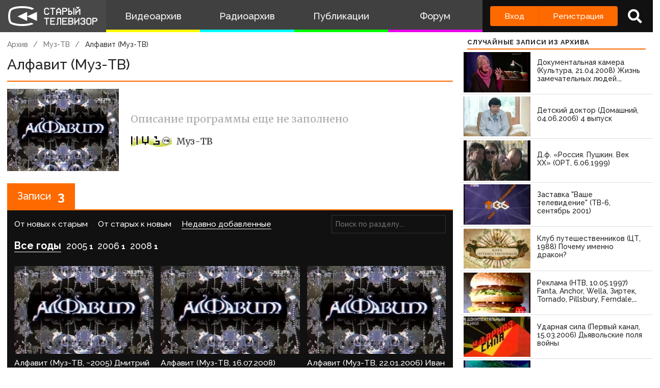

--- FILE ---
content_type: text/html; charset=UTF-8
request_url: https://www.staroetv.su/programs/3204?from=111
body_size: 8605
content:
<!doctype html>
<html lang="ru">
<head>
    <meta charset="utf-8">
    <meta name="viewport" content="width=device-width, initial-scale=1.0, maximum-scale=1.0, user-scalable=no" />
        <title>    Алфавит (Муз-ТВ)
 - Старый Телевизор</title>
        <meta name="csrf-token" content="mnZMAkTnNgynPf58cjaLnVh7NOlzQY5PTX3yqzLF">
                <link rel="stylesheet" href="/css/app.css?v=9052025-1">
        <link rel="icon" href="/favicon.ico?1" type="image/x-icon" />
    <meta name="google-site-verification" content="hzQA7v3s7GcLa45qSrEmM-tDrjNRl8K0bspcnBencP0" />
    <meta name="yandex-verification" content="844947ab3de2442b" />
</head>
<body  class="theme-light" >
    <div class="main">
        <div class="sidebar__container">
    <div class="sidebar">
        <a href="/" class="sidebar__title">
            <svg class="sidebar__logo" xmlns:dc="http://purl.org/dc/elements/1.1/" xmlns:cc="http://creativecommons.org/ns#" xmlns:rdf="http://www.w3.org/1999/02/22-rdf-syntax-ns#" xmlns:svg="http://www.w3.org/2000/svg" xmlns="http://www.w3.org/2000/svg" xmlns:sodipodi="http://sodipodi.sourceforge.net/DTD/sodipodi-0.dtd" xmlns:inkscape="http://www.inkscape.org/namespaces/inkscape" width="134" height="30" viewBox="0 0 134 30" fill="none" version="1.1" id="svg2468" sodipodi:docname="stv_2020_hrz_2line_televizor.svg" inkscape:version="0.92.5 (2060ec1f9f, 2020-04-08)">
    <defs id="defs2472"/>
    <sodipodi:namedview pagecolor="#ffffff" bordercolor="#666666" borderopacity="1" objecttolerance="10" gridtolerance="10" guidetolerance="10" inkscape:pageopacity="0" inkscape:pageshadow="2" inkscape:window-width="1833" inkscape:window-height="1057" id="namedview2470" showgrid="false" inkscape:zoom="2.8283582" inkscape:cx="67" inkscape:cy="15" inkscape:window-x="-8" inkscape:window-y="-8" inkscape:window-maximized="1" inkscape:current-layer="svg2468"/>
    <path d="M 21 0 C 7.15384 0 3 4.21875 3 4.21875 C 3 4.21875 0 6.499975 0 15.234375 C 0 23.968775 3 26.25 3 26.25 C 3 26.25 8.53846 30 21 30 C 30.6593 30 36.159531 27.747675 38.144531 26.734375 L 34.439453 25.041016 C 34.225753 25.115616 33.999919 25.189725 33.761719 25.265625 C 31.116519 26.108425 26.9245 27 21 27 C 15.0755 27 10.883491 26.108425 8.2382812 25.265625 C 6.9135712 24.843525 5.9689856 24.432131 5.3847656 24.144531 C 5.1578756 24.032731 4.9856944 23.938894 4.8652344 23.871094 C 4.7428044 23.717394 4.502705 23.377803 4.234375 22.783203 C 3.690445 21.577803 3 19.258675 3 15.234375 C 3 11.209975 3.690445 8.8909769 4.234375 7.6855469 C 4.506905 7.0815869 4.7504938 6.7400737 4.8710938 6.5898438 C 4.8945838 6.5605837 4.9132544 6.5378344 4.9277344 6.5214844 L 4.9863281 6.4765625 L 5.0898438 6.3730469 L 5.1074219 6.3574219 C 5.1645419 6.3105719 5.2944394 6.2102956 5.5058594 6.0722656 C 5.9275594 5.7969356 6.68622 5.3648694 7.875 4.9121094 C 10.25105 4.0071594 14.3816 3 21 3 C 27.6184 3 31.749 4.0071594 34.125 4.9121094 C 34.6534 5.1133394 35.096091 5.3114075 35.462891 5.4921875 L 38.740234 3.9941406 C 37.646634 3.1204506 32.9076 0 21 0 z M 101.72852 1 L 101.72852 2.5 L 102.47852 2.5 L 102.47852 3.25 L 103.22852 3.25 L 103.22852 4 L 104.72852 4 L 104.72852 3.25 L 105.47852 3.25 L 105.47852 2.5 L 106.22852 2.5 L 106.22852 1 L 104.72852 1 L 104.72852 1.75 L 103.22852 1.75 L 103.22852 1 L 101.72852 1 z M 55.25 2.5 L 55.25 3.25 L 54.5 3.25 L 54.5 4 L 53.75 4 L 53.75 11.5 L 54.5 11.5 L 54.5 12.25 L 55.25 12.25 L 55.25 13 L 59.75 13 L 59.75 12.25 L 60.5 12.25 L 60.5 11.5 L 61.25 11.5 L 61.25 10 L 59.75 10 L 59.75 10.75 L 59 10.75 L 59 11.5 L 56 11.5 L 56 10.75 L 55.25 10.75 L 55.25 4.75 L 56 4.75 L 56 4 L 59 4 L 59 4.75 L 59.75 4.75 L 59.75 5.5 L 61.25 5.5 L 61.25 4 L 60.5 4 L 60.5 3.25 L 59.75 3.25 L 59.75 2.5 L 55.25 2.5 z M 62.744141 2.5 L 62.744141 4 L 65.744141 4 L 65.744141 13 L 67.244141 13 L 67.244141 4 L 70.244141 4 L 70.244141 2.5 L 62.744141 2.5 z M 74.738281 2.5 L 74.738281 3.25 L 73.988281 3.25 L 73.988281 4 L 73.238281 4 L 73.238281 4.75 L 72.488281 4.75 L 72.488281 5.5 L 71.738281 5.5 L 71.738281 13 L 73.238281 13 L 73.238281 10 L 77.738281 10 L 77.738281 13 L 79.238281 13 L 79.238281 5.5 L 78.488281 5.5 L 78.488281 4.75 L 77.738281 4.75 L 77.738281 4 L 76.988281 4 L 76.988281 3.25 L 76.238281 3.25 L 76.238281 2.5 L 74.738281 2.5 z M 80.732422 2.5 L 80.732422 13 L 82.232422 13 L 82.232422 8.5 L 86.732422 8.5 L 86.732422 7.75 L 87.482422 7.75 L 87.482422 7 L 88.232422 7 L 88.232422 4 L 87.482422 4 L 87.482422 3.25 L 86.732422 3.25 L 86.732422 2.5 L 80.732422 2.5 z M 89.726562 2.5 L 89.726562 13 L 94.226562 13 L 94.226562 12.25 L 94.976562 12.25 L 94.976562 11.5 L 95.726562 11.5 L 95.726562 8.5 L 94.976562 8.5 L 94.976562 7.75 L 94.226562 7.75 L 94.226562 7 L 91.226562 7 L 91.226562 2.5 L 89.726562 2.5 z M 97.226562 2.5 L 97.226562 13 L 98.726562 13 L 98.726562 2.5 L 97.226562 2.5 z M 82.232422 4 L 85.982422 4 L 85.982422 4.75 L 86.732422 4.75 L 86.732422 6.25 L 85.982422 6.25 L 85.982422 7 L 82.232422 7 L 82.232422 4 z M 100.22852 4 L 100.22852 13 L 101.72852 13 L 101.72852 10.75 L 102.47852 10.75 L 102.47852 10 L 103.22852 10 L 103.22852 9.25 L 103.97852 9.25 L 103.97852 8.5 L 104.72852 8.5 L 104.72852 7.75 L 105.47852 7.75 L 105.47852 7 L 106.22852 7 L 106.22852 13 L 107.72852 13 L 107.72852 4 L 106.22852 4 L 106.22852 4.75 L 105.47852 4.75 L 105.47852 5.5 L 104.72852 5.5 L 104.72852 6.25 L 103.97852 6.25 L 103.97852 7 L 103.22852 7 L 103.22852 7.75 L 102.47852 7.75 L 102.47852 8.5 L 101.72852 8.5 L 101.72852 4 L 100.22852 4 z M 74.738281 4.75 L 76.238281 4.75 L 76.238281 5.5 L 76.988281 5.5 L 76.988281 6.25 L 77.738281 6.25 L 77.738281 8.5 L 73.238281 8.5 L 73.238281 6.25 L 73.988281 6.25 L 73.988281 5.5 L 74.738281 5.5 L 74.738281 4.75 z M 91.226562 8.5 L 93.476562 8.5 L 93.476562 9.25 L 94.226562 9.25 L 94.226562 10.75 L 93.476562 10.75 L 93.476562 11.5 L 91.226562 11.5 L 91.226562 8.5 z M 28.292969 8.6835938 L 14 15.5 L 28.292969 22.316406 L 28.292969 15.59375 L 43 22.316406 L 43 8.6835938 L 28.292969 15.40625 L 28.292969 8.6835938 z M 53.75 17.5 L 53.75 19 L 56.75 19 L 56.75 28 L 58.25 28 L 58.25 19 L 61.25 19 L 61.25 17.5 L 53.75 17.5 z M 62.744141 17.5 L 62.744141 28 L 70.244141 28 L 70.244141 26.5 L 64.244141 26.5 L 64.244141 23.5 L 68.744141 23.5 L 68.744141 22 L 64.244141 22 L 64.244141 19 L 70.244141 19 L 70.244141 17.5 L 62.744141 17.5 z M 73.238281 17.5 L 73.238281 26.5 L 71.738281 26.5 L 71.738281 28 L 73.988281 28 L 73.988281 27.25 L 74.738281 27.25 L 74.738281 19 L 77.738281 19 L 77.738281 28 L 79.238281 28 L 79.238281 17.5 L 73.238281 17.5 z M 80.732422 17.5 L 80.732422 28 L 88.232422 28 L 88.232422 26.5 L 82.232422 26.5 L 82.232422 23.5 L 86.732422 23.5 L 86.732422 22 L 82.232422 22 L 82.232422 19 L 88.232422 19 L 88.232422 17.5 L 80.732422 17.5 z M 89.726562 17.5 L 89.726562 28 L 95.726562 28 L 95.726562 27.25 L 96.476562 27.25 L 96.476562 26.5 L 97.226562 26.5 L 97.226562 23.5 L 96.476562 23.5 L 96.476562 22 L 97.226562 22 L 97.226562 19 L 96.476562 19 L 96.476562 18.25 L 95.726562 18.25 L 95.726562 17.5 L 89.726562 17.5 z M 98.720703 17.5 L 98.720703 28 L 100.2207 28 L 100.2207 25.75 L 100.9707 25.75 L 100.9707 25 L 101.7207 25 L 101.7207 24.25 L 102.4707 24.25 L 102.4707 23.5 L 103.2207 23.5 L 103.2207 22.75 L 103.9707 22.75 L 103.9707 22 L 104.7207 22 L 104.7207 28 L 106.2207 28 L 106.2207 17.5 L 104.7207 17.5 L 104.7207 19.75 L 103.9707 19.75 L 103.9707 20.5 L 103.2207 20.5 L 103.2207 21.25 L 102.4707 21.25 L 102.4707 22 L 101.7207 22 L 101.7207 22.75 L 100.9707 22.75 L 100.9707 23.5 L 100.2207 23.5 L 100.2207 17.5 L 98.720703 17.5 z M 109.21484 17.5 L 109.21484 18.25 L 108.46484 18.25 L 108.46484 19 L 107.71484 19 L 107.71484 20.5 L 109.21484 20.5 L 109.21484 19.75 L 109.96484 19.75 L 109.96484 19 L 112.96484 19 L 112.96484 19.75 L 113.71484 19.75 L 113.71484 21.25 L 112.96484 21.25 L 112.96484 22 L 110.71484 22 L 110.71484 23.5 L 112.96484 23.5 L 112.96484 24.25 L 113.71484 24.25 L 113.71484 25.75 L 112.96484 25.75 L 112.96484 26.5 L 109.96484 26.5 L 109.96484 25.75 L 109.21484 25.75 L 109.21484 25 L 107.71484 25 L 107.71484 26.5 L 108.46484 26.5 L 108.46484 27.25 L 109.21484 27.25 L 109.21484 28 L 113.71484 28 L 113.71484 27.25 L 114.46484 27.25 L 114.46484 26.5 L 115.21484 26.5 L 115.21484 23.5 L 114.46484 23.5 L 114.46484 22 L 115.21484 22 L 115.21484 19 L 114.46484 19 L 114.46484 18.25 L 113.71484 18.25 L 113.71484 17.5 L 109.21484 17.5 z M 118.20898 17.5 L 118.20898 18.25 L 117.45898 18.25 L 117.45898 19 L 116.70898 19 L 116.70898 26.5 L 117.45898 26.5 L 117.45898 27.25 L 118.20898 27.25 L 118.20898 28 L 122.70898 28 L 122.70898 27.25 L 123.45898 27.25 L 123.45898 26.5 L 124.20898 26.5 L 124.20898 19 L 123.45898 19 L 123.45898 18.25 L 122.70898 18.25 L 122.70898 17.5 L 118.20898 17.5 z M 125.70312 17.5 L 125.70312 28 L 127.20312 28 L 127.20312 23.5 L 131.70312 23.5 L 131.70312 22.75 L 132.45312 22.75 L 132.45312 22 L 133.20312 22 L 133.20312 19 L 132.45312 19 L 132.45312 18.25 L 131.70312 18.25 L 131.70312 17.5 L 125.70312 17.5 z M 91.226562 19 L 94.976562 19 L 94.976562 19.75 L 95.726562 19.75 L 95.726562 21.25 L 94.976562 21.25 L 94.976562 22 L 91.226562 22 L 91.226562 19 z M 118.95898 19 L 121.95898 19 L 121.95898 19.75 L 122.70898 19.75 L 122.70898 25.75 L 121.95898 25.75 L 121.95898 26.5 L 118.95898 26.5 L 118.95898 25.75 L 118.20898 25.75 L 118.20898 19.75 L 118.95898 19.75 L 118.95898 19 z M 127.20312 19 L 130.95312 19 L 130.95312 19.75 L 131.70312 19.75 L 131.70312 21.25 L 130.95312 21.25 L 130.95312 22 L 127.20312 22 L 127.20312 19 z M 91.226562 23.5 L 94.976562 23.5 L 94.976562 24.25 L 95.726562 24.25 L 95.726562 25.75 L 94.976562 25.75 L 94.976562 26.5 L 91.226562 26.5 L 91.226562 23.5 z " id="path2462"/>
</svg>
            <!--
            <img class="sidebar__logo sidebar__logo--shadow" src="/pictures/logo.png"/>
            -->
        </a>
        <div class="sidebar__menu">
            <a class="sidebar__menu__link sidebar__menu__link--with-icon" href="/video">
                <!--<img class="sidebar__menu__link__icon" src="/img/new/vhs.png"/> -->
                Видеоархив
            </a>
            <a class="sidebar__menu__link sidebar__menu__link--with-icon" href="/radio">
                <!--<img class="sidebar__menu__link__icon" src="/img/new/audio.png"/>-->
                Радиоархив
            </a>
            <a class="sidebar__menu__link" href="/articles">Публикации</a>
            <a class="sidebar__menu__link" href="/forum">Форум</a>
        </div>
        <div class="auth-panel ">
                                        <div class="buttons-row">
                    <a class="button button--login" href="/login">Вход</a>
                    <a class="button button--register" href="/register">Регистрация</a>
                </div>
                <a class="auth-panel__button auth-panel__button--search">
                    <span class="tooltip">Поиск</span>
                    <i class="fa fa-search"></i>
                </a>
                <a class="auth-panel__button auth-panel__button--menu">
                    <i class="fa fa-bars"></i>
                    <span class="auth-panel__button--menu__text">Меню</span>
                </a>
                    </div>
    </div>
</div>
<div class="mobile-menu" style="display: none">
    <div class="mobile-menu__items">
        <a class="mobile-menu__item" href="/video">Видеоархив</a>
        <a class="mobile-menu__item" href="/radio">Радиоархив</a>
        <a class="mobile-menu__item" href="/articles">Публикации</a>
        <a class="mobile-menu__item" href="/forum">Форум</a>
        <div class="mobile-menu__delimiter"></div>
        <a class="mobile-menu__item mobile-menu__item--search">
            <i class="fa fa-search"></i>
            Поиск
        </a>
                </div>
    </div>
<div class="site-search" style="display: none">
    <div class="container">
        <div class="site-search__inner">
            <a class="site-search__close">
                <i class="fa fa-times"></i>
            </a>
            <div class="site-search__top search-input-container">
                <input class="input site-search__input" placeholder="Поиск по сайту...">
            </div>
            <div class="site-search__results">

            </div>
        </div>
    </div>
</div>


        <div class="content">
            <div id="app" class="content">
                                                    <title>    Алфавит (Муз-ТВ)
 - Старый Телевизор</title>
                
                <div class="container " id="pjax-container">
                        <div class="inner-page program-page">
        <div class="row row--align-start">
            <div class="col col--2-5">
                <div class="breadcrumbs">
                                        <a class="breadcrumbs__item" href="/video">Архив</a>
                    <a class="breadcrumbs__item" href="/channels/muz-tv">Муз-ТВ</a>
                                        <a class="breadcrumbs__item breadcrumbs__item--current">Алфавит (Муз-ТВ)</a>
                </div>
                <div class="inner-page__header">
                    <div class="inner-page__header__title">Алфавит (Муз-ТВ)</div>
                                    </div>
                <div class="inner-page__content">
                    <div class="inner-page__text-block">
                        <div class="program-page__inner">
                                                            <img class="program-page__logo" src="/pictures/uploads/06122025/881-6934b06deca3f.jpg">
                                                        <div class="program-page__info">
                                                                    <div class="program-page__no-description">Описание программы еще не заполнено</div>
                                                                                                                                        <div class="program-page__channels">
                                                                                    <a href="/channels/muz-tv" class="program__channel__name">
                                                                                                    <img class="program__channel__logo" src="/pictures/uploads/21092020/130-5f683de555f29.svg"/>
                                                                                                Муз-ТВ
                                            </a>
                                                                            </div>
                                                                </div>
                        </div>
                    </div>
                </div>
                <div class="row">
                    <div class="box box--dark records-list__outer " data-block-title="Записи" data-conditions="{&quot;show_years&quot;:true,&quot;program_id&quot;:3204,&quot;is_interprogram&quot;:false,&quot;is_radio&quot;:false}" >
    <div class="box__heading">
        <div class="box__heading__inner">
            Записи <span class="box__heading__count">3</span>
        </div>
    </div>
    <div class="box__inner">
        <div class="records-list__filters">

            <div class="records-list__sort">
                <div class="records-list__sort__items">
                    <a class="records-list__sort__item " href="https://www.staroetv.su/programs/3204?from=111&amp;sort=newer">От новых к старым</a>
                    <a class="records-list__sort__item " href="https://www.staroetv.su/programs/3204?from=111&amp;sort=older">От старых к новым</a>
                    <a class="records-list__sort__item  records-list__sort__item--active " href="https://www.staroetv.su/programs/3204?from=111&amp;sort=added">Недавно добавленные</a>
                </div>
                <select class="select-classic records-list__sort__mobile">
                    <option value="newer" >От новых к старым</option>
                    <option value="older" >От старых к новым</option>
                    <option value="added"  selected >Недавно добавленные</option>
                </select>
                <div class="records-list__sort__search search-input-container">
                    <input value="" class="input" placeholder="Поиск по разделу..."/>
                </div>
            </div>
                            <div class="top-list records-list__years">
                    <a class="top-list__item top-list__item--all  top-list__item--active "  href="https://www.staroetv.su/programs/3204?from=111">
                        <span class="top-list__item__name">Все годы</span>
                    </a>
                                            <a class="top-list__item " href="https://www.staroetv.su/programs/3204?from=111&amp;year=2005">
                            <span class="top-list__item__name">2005</span>
                            <span class="top-list__item__count">1</span>
                        </a>
                                            <a class="top-list__item " href="https://www.staroetv.su/programs/3204?from=111&amp;year=2006">
                            <span class="top-list__item__name">2006</span>
                            <span class="top-list__item__count">1</span>
                        </a>
                                            <a class="top-list__item " href="https://www.staroetv.su/programs/3204?from=111&amp;year=2008">
                            <span class="top-list__item__name">2008</span>
                            <span class="top-list__item__count">1</span>
                        </a>
                                    </div>
                        
        </div>

                <div class="records-list  records-list--thumbs ">
                                                                                        <a href="/video/53113" class="record-item ">
    <div class="record-item__cover" style="background-image: url('/pictures/uploads/06122025/881-6934b08db9635.jpg')"></div>
    <div class="record-item__texts">
        <span class="record-item__title">

                                                                        Алфавит (Муз-ТВ, ~2005) Дмитрий Парфёнов
                                                        </span>
                <div class="record-item__info">
            <span class="record-item__date"><i class="fa fa-calendar"></i>27 октября 2024, 00:35</span>
            <span class="record-item__views"><i class="fa fa-eye"></i>638</span>
            <span class="record-item__comments"><i class="fa fa-comment"></i>0</span>
            <div class="record-item__tags" >
                                            </div>
        </div>
    </div>
</a>
                                                                                            <a href="/video/50079" class="record-item ">
    <div class="record-item__cover" style="background-image: url('/pictures/uploads/06122025/881-6934b09683ff7.jpg')"></div>
    <div class="record-item__texts">
        <span class="record-item__title">

                                                                        Алфавит (Муз-ТВ, 16.07.2008) Аделина Шарипова (не с начала, частично ч.б.)
                                                        </span>
                <div class="record-item__info">
            <span class="record-item__date"><i class="fa fa-calendar"></i>30 апреля 2024, 13:52</span>
            <span class="record-item__views"><i class="fa fa-eye"></i>845</span>
            <span class="record-item__comments"><i class="fa fa-comment"></i>0</span>
            <div class="record-item__tags" >
                                            </div>
        </div>
    </div>
</a>
                                                                                            <a href="/video/24668" class="record-item ">
    <div class="record-item__cover" style="background-image: url('/pictures/uploads/06122025/881-6934b0ae90ed8.jpg')"></div>
    <div class="record-item__texts">
        <span class="record-item__title">

                                                                        Алфавит (Муз-ТВ, 22.01.2006) Иван Митрофанов
                                                        </span>
                <div class="record-item__info">
            <span class="record-item__date"><i class="fa fa-calendar"></i>21 декабря 2020, 23:52</span>
            <span class="record-item__views"><i class="fa fa-eye"></i>2391</span>
            <span class="record-item__comments"><i class="fa fa-comment"></i>0</span>
            <div class="record-item__tags" >
                                            </div>
        </div>
    </div>
</a>
                                    </div>
        <div class="records-list__pager-container">
            
        </div>
    </div>
</div>
                </div>
                                                
                <div class="row">
                    <div id="comments_block" class="box  program-page__comments ">
        <div class="box__heading">
            <div class="box__heading__inner">
                <i class="fa fa-comment"></i>
                Комментарии
                                <span class="box__heading__count">0</span>
                            </div>
        </div>
        <div class="box__inner">
            <div class="comments " data-conditions="{&quot;material_type&quot;:101,&quot;material_id&quot;:3204}">

            <div class="comments__form">
                                <div class="comments__form__register">
                    <a href="/login">Войдите</a> или <a href="/register">зарегистрируйтесь</a>, чтобы добавить комментарий
                </div>
                            </div>

            <div class="comments__main">
                                <div class="comments__list">
                                    </div>
                                                                    <div class="comments__reply-form-container" id="reply_form_container"></div>
                <div class="comments__edit-form-container" id="edit_form_container"></div>

                         </div>


        </div>
    </div>
</div>

                </div>
            </div>
            <div class="col col--sidebar">
                <div class="generic-sidebar">
    <div class="box">
        <div class="box__heading box__heading--small">
            Случайные записи из архива
        </div>
        <div class="box__inner">
            <div class="record-page__related">
                                                                    <a href="/video/37352" class="record-item ">
    <div class="record-item__cover" style="background-image: url('/pictures/imported/2683c08321de4b3c564d15b6e83c14f5.jpg')"></div>
    <div class="record-item__texts">
        <span class="record-item__title">

                                                                        Документальная камера (Культура, 21.04.2008) Жизнь замечательных людей. Послевоенная история
                                                        </span>
                <div class="record-item__info">
            <span class="record-item__date"><i class="fa fa-calendar"></i>08 марта 2022, 18:37</span>
            <span class="record-item__views"><i class="fa fa-eye"></i>1456</span>
            <span class="record-item__comments"><i class="fa fa-comment"></i>0</span>
            <div class="record-item__tags" >
                                            </div>
        </div>
    </div>
</a>
                                    <a href="/video/21680" class="record-item ">
    <div class="record-item__cover" style="background-image: url('/pictures/imported/8950f06e5cda32bced8275c09378c997.jpg')"></div>
    <div class="record-item__texts">
        <span class="record-item__title">

                                                                        Детский доктор (Домашний, 04.06.2006) 4 выпуск
                                                        </span>
                <div class="record-item__info">
            <span class="record-item__date"><i class="fa fa-calendar"></i>09 октября 2020, 16:40</span>
            <span class="record-item__views"><i class="fa fa-eye"></i>1610</span>
            <span class="record-item__comments"><i class="fa fa-comment"></i>0</span>
            <div class="record-item__tags" >
                                            </div>
        </div>
    </div>
</a>
                                    <a href="/video/35623" class="record-item ">
    <div class="record-item__cover" style="background-image: url('/pictures/imported/6f53568553d47cd33a32546262933250.jpg')"></div>
    <div class="record-item__texts">
        <span class="record-item__title">

                                                                        Д.ф. «Россия. Пушкин. Век XX» (ОРТ, 6.06.1999)
                                                        </span>
                <div class="record-item__info">
            <span class="record-item__date"><i class="fa fa-calendar"></i>11 января 2022, 04:58</span>
            <span class="record-item__views"><i class="fa fa-eye"></i>2384</span>
            <span class="record-item__comments"><i class="fa fa-comment"></i>0</span>
            <div class="record-item__tags" >
                                            </div>
        </div>
    </div>
</a>
                                    <a href="/video/36646" class="record-item ">
    <div class="record-item__cover" style="background-image: url('/pictures/video_covers/36646.jpg')"></div>
    <div class="record-item__texts">
        <span class="record-item__title">

                                                                        Заставка "Ваше телевидение" (ТВ-6, сентябрь 2001)
                                                        </span>
                <div class="record-item__info">
            <span class="record-item__date"><i class="fa fa-calendar"></i>12 февраля 2022, 23:06</span>
            <span class="record-item__views"><i class="fa fa-eye"></i>2078</span>
            <span class="record-item__comments"><i class="fa fa-comment"></i>0</span>
            <div class="record-item__tags" >
                                                    <span class="record-item__tag">Заставка</span>
                            </div>
        </div>
    </div>
</a>
                                    <a href="/video/9969" class="record-item ">
    <div class="record-item__cover" style="background-image: url('/pictures/imported/LKDvkuuKUdo.jpg')"></div>
    <div class="record-item__texts">
        <span class="record-item__title">

                                                                        Клуб путешественников (ЦТ, 1988) Почему именно дракон?
                                                        </span>
                <div class="record-item__info">
            <span class="record-item__date"><i class="fa fa-calendar"></i>01 сентября 2015, 15:41</span>
            <span class="record-item__views"><i class="fa fa-eye"></i>2167</span>
            <span class="record-item__comments"><i class="fa fa-comment"></i>0</span>
            <div class="record-item__tags" >
                                            </div>
        </div>
    </div>
</a>
                                    <a href="/video/45486" class="record-item ">
    <div class="record-item__cover" style="background-image: url('/pictures/imported/08f56d7cdbbde13d340adbfc39d91886.')"></div>
    <div class="record-item__texts">
        <span class="record-item__title">

                                                                        Реклама (НТВ, 10.05.1997) Fanta, Anchor, Wella, Зиртек, Tornado, Pillsbury, Ferndale, McDonald's, Tetra Pak, Эссавен-гель, Wrigley's
                                                        </span>
                <div class="record-item__info">
            <span class="record-item__date"><i class="fa fa-calendar"></i>21 мая 2023, 14:53</span>
            <span class="record-item__views"><i class="fa fa-eye"></i>1569</span>
            <span class="record-item__comments"><i class="fa fa-comment"></i>0</span>
            <div class="record-item__tags" >
                                                    <span class="record-item__tag">Рекламный блок</span>
                            </div>
        </div>
    </div>
</a>
                                    <a href="/video/10047" class="record-item ">
    <div class="record-item__cover" style="background-image: url('/Obloshki4/YdarnayaSila.jpg')"></div>
    <div class="record-item__texts">
        <span class="record-item__title">

                                                                        Ударная сила (Первый канал, 15.03.2006) Дьявольские поля войны
                                                        </span>
                <div class="record-item__info">
            <span class="record-item__date"><i class="fa fa-calendar"></i>25 августа 2015, 19:00</span>
            <span class="record-item__views"><i class="fa fa-eye"></i>2199</span>
            <span class="record-item__comments"><i class="fa fa-comment"></i>0</span>
            <div class="record-item__tags" >
                                            </div>
        </div>
    </div>
</a>
                                    <a href="/video/55096" class="record-item ">
    <div class="record-item__cover" style="background-image: url('/pictures/video_covers/ (НТВ, 15.03.2003) Выпуск в 16.00 (фрагмент).jpg')"></div>
    <div class="record-item__texts">
        <span class="record-item__title">

                                                                        Сегодня (НТВ, 15.03.2003) Выпуск в 16:00 (фрагмент)
                                                        </span>
                <div class="record-item__info">
            <span class="record-item__date"><i class="fa fa-calendar"></i>07 мая 2025, 17:12</span>
            <span class="record-item__views"><i class="fa fa-eye"></i>380</span>
            <span class="record-item__comments"><i class="fa fa-comment"></i>0</span>
            <div class="record-item__tags" >
                                            </div>
        </div>
    </div>
</a>
                                    <a href="/video/9247" class="record-item ">
    <div class="record-item__cover" style="background-image: url('/pictures/imported/S0FC1duByJU.jpg')"></div>
    <div class="record-item__texts">
        <span class="record-item__title">

                                                                        Дневник ЧЕ по футболу-2004 (Россия, июнь 2004) Возмущение фанатов сборной Англии, трансферы
                                                        </span>
                <div class="record-item__info">
            <span class="record-item__date"><i class="fa fa-calendar"></i>22 сентября 2015, 18:45</span>
            <span class="record-item__views"><i class="fa fa-eye"></i>2012</span>
            <span class="record-item__comments"><i class="fa fa-comment"></i>0</span>
            <div class="record-item__tags" >
                                            </div>
        </div>
    </div>
</a>
                                    <a href="/video/57302" class="record-item ">
    <div class="record-item__cover" style="background-image: url('/pictures/uploads/20092025/139870-68cedb9924935.jpg')"></div>
    <div class="record-item__texts">
        <span class="record-item__title">

                                                                        Человек недели (1-й канал Останкино, 07.10.1993) Сергей Лысюк
                                                        </span>
                <div class="record-item__info">
            <span class="record-item__date"><i class="fa fa-calendar"></i>20 сентября 2025, 19:51</span>
            <span class="record-item__views"><i class="fa fa-eye"></i>185</span>
            <span class="record-item__comments"><i class="fa fa-comment"></i>0</span>
            <div class="record-item__tags" >
                                            </div>
        </div>
    </div>
</a>
                            </div>
        </div>
    </div>
    </div>
            </div>
        </div>
    </div>

                </div>
                            </div>
            <div class="footer">
    <div class="footer__menu">
        <div class="container">
            <div class="footer__menu__inner">
                <a class="footer__menu__link" href="/index/0-127">О проекте</a>
                <a class="footer__menu__link" href="/team">Команда сайта</a>
                <a class="footer__menu__link" href="/index/0-133">Правила</a>
                <a class="footer__menu__link" href="/contact">Обратная связь</a>
                <a class="footer__menu__link" href="/index/15">Пользователи</a>
                <a class="footer__menu__link" href="/top-list/videos">Топ пользователей</a>
                <div class="footer__social">
                    <div class="social-links">
    <a class="social-link" href="https://discord.gg/n7xm2mZ" target="_blank" rel="nofollow"><img src="/img/icon_s_discord.png" class="social-link__icon" alt="Discord" title="Discord"></a>
    <a class="social-link" href="https://vk.com/staroetv_su" target="_blank" rel="nofollow"><img src="/img/icon_s_vk.png" class="social-link__icon" alt="ВКонтакте" title="ВКонтакте"></a>
    <a class="social-link" href="http://www.youtube.com/user/staroetv" target="_blank" rel="nofollow"><img class="social-link__icon" alt="YouTube НовостиТВ" title="YouTube НовостиТВ" src="/img/icon_s_y1.png"></a>
    <a class="social-link" href="http://www.youtube.com/user/staroetvHistory" target="_blank" rel="nofollow"><img rel="nofollow" class="social-link__icon" alt="YouTube ИсторияТВ" title="YouTube ИсторияТВ" src="/img/icon_s_y2.png"></a>
    <a class="social-link" href="https://www.facebook.com/staroetv/" target="_blank" rel="nofollow"><img src="/img/icon_s_fb.png" class="social-link__icon" alt="Facebook" title="Facebook"></a>
    <a class="social-link" href="https://twitter.com/staroetv" target="_blank" rel="nofollow"><img src="/img/icon_s_twi.png" class="social-link__icon" alt="Twitter" title="Twitter"></a>
    <a class="social-link" href="https://t.me/staroetv" target="_blank" rel="nofollow"><img src="/img/icon_s_tgrm.png" class="social-link__icon" alt="Telegram" title="Telegram"></a>
    <a class="social-link" href="https://ok.ru/staroetv" target="_blank" rel="nofollow"><img src="/img/icon_s_ok.png" class="social-link__icon" alt="Одноклассники" title="Одноклассники"></a>
    <a class="social-link" href="http://coub.com/staroetv.su" target="_blank" rel="nofollow"><img rel="nofollow" class="social-link__icon" alt="Coub" title="Coub" src="/img/icon_s_coub.png"></a>
</div>
                </div>
            </div>
        </div>
    </div>
    <div class="footer__copyright">
        <div class="container">
            <div class="footer__copyright__inner">
                <div class="footer__copyright__text">
                    Дизайн и верстка сайта © «Старый телевизор»; 2008 - 2026
                    Все аудио- и видеоматериалы, размещённые на сайте, принадлежат их владельцам. Нахождение материалов на сайте не оспаривает авторские права их создателей.
                </div>
                <a class="footer__light-switch"></a>
           </div>
        </div>
    </div>
</div>
        </div>
    </div>
</body>
    <div id="login" data-title="Вход на сайт" style="display: none">
    <form class="form" method="POST" action="https://www.staroetv.su/login">
        <div class="modal-window__form">
          <div class="input-container">
                <label class="input-container__label">Логин или почта</label>
                <div class="input-container__inner">
                    <input class="input" name="login" value=""/>
                    <span class="input-container__message"></span>
                </div>
            </div>
            <div class="input-container">
                <label class="input-container__label">Пароль</label>
                <div class="input-container__inner">
                    <input class="input" type="password" name="password" value=""/>
                    <span class="input-container__message"></span>
                </div>
            </div>
            <div class="row">
                <div class="col">
                    <label class="input-container input-container--checkbox">
                        <input type="checkbox" name="remember" checked/>
                        <div class="input-container--checkbox__element"></div>
                        <div class="input-container__label">Запомнить меня</div>
                    </label>
                </div>
            </div>
            <div class="form__bottom">
                <div class="form__bottom__left">
                    <button class="button button--light">Войти</button>
                    <div class="response response--light"></div>
                </div>
                <div class="form__bottom__right">
                    <a class="form__bottom__link" href="/forgot-password">Забыли пароль?</a>
                    <a class="form__bottom__link" href="/register">Регистрация</a>
                </div>
            </div>
            <input type="hidden" name="_token" value="mnZMAkTnNgynPf58cjaLnVh7NOlzQY5PTX3yqzLF">        </div>
    </form>
</div><div id="survey" data-title="Опрос" style="display: none">
    <div class="modal-window__form">
         <h2>
             <a target="_blank" href="https://docs.google.com/forms/u/0/d/e/1FAIpQLSc8l9NAko8gy83iXok2r13BnuZ5vQWz-GMhj35sMkU7aNKnLA/formResponse">
                 Пройдите опрос по поводу развития проекта "Старый телевизор"
             </a>
         </h2>
        <div class="form__bottom">
            <div class="form__bottom__left">
                <button class="button button--light">Закрыть</button>
            </div>
        </div>
    </div>
</div>
<script src="https://yastatic.net/share2/share.js"></script>
<script src="https://www.google.com/recaptcha/api.js?render=6LccwdUZAAAAANbvD4YOUIKQXR77BP8Zg5A-a9UT"></script>
<script src="https://cdn.jsdelivr.net/npm/hls.js@1"></script>
    <script type="text/javascript" rel="script" src="/js/app.js?v=9052025-1"></script>
<script src="//cdn.ckeditor.com/4.12.1/standard/ckeditor.js"></script>
<script>
    $.ajaxSetup({headers: {'X-CSRF-TOKEN': $('meta[name="csrf-token"]').attr('content')}});
</script>
        <!-- Yandex.Metrika counter -->
    <script type="text/javascript" >
        (function(m,e,t,r,i,k,a){m[i]=m[i]||function(){(m[i].a=m[i].a||[]).push(arguments)};
            m[i].l=1*new Date();k=e.createElement(t),a=e.getElementsByTagName(t)[0],k.async=1,k.src=r,a.parentNode.insertBefore(k,a)})
        (window, document, "script", "https://mc.yandex.ru/metrika/tag.js", "ym");

        ym(4495546, "init", {
            clickmap:true,
            trackLinks:true,
            accurateTrackBounce:true,
            webvisor:true
        });
    </script>
    <noscript><div><img src="https://mc.yandex.ru/watch/4495546" style="position:absolute; left:-9999px;" alt="" /></div></noscript>
    <!-- /Yandex.Metrika counter -->
    </html>


--- FILE ---
content_type: text/html; charset=utf-8
request_url: https://www.google.com/recaptcha/api2/anchor?ar=1&k=6LccwdUZAAAAANbvD4YOUIKQXR77BP8Zg5A-a9UT&co=aHR0cHM6Ly93d3cuc3Rhcm9ldHYuc3U6NDQz&hl=en&v=N67nZn4AqZkNcbeMu4prBgzg&size=invisible&anchor-ms=20000&execute-ms=30000&cb=mlsgx69o4gtr
body_size: 48867
content:
<!DOCTYPE HTML><html dir="ltr" lang="en"><head><meta http-equiv="Content-Type" content="text/html; charset=UTF-8">
<meta http-equiv="X-UA-Compatible" content="IE=edge">
<title>reCAPTCHA</title>
<style type="text/css">
/* cyrillic-ext */
@font-face {
  font-family: 'Roboto';
  font-style: normal;
  font-weight: 400;
  font-stretch: 100%;
  src: url(//fonts.gstatic.com/s/roboto/v48/KFO7CnqEu92Fr1ME7kSn66aGLdTylUAMa3GUBHMdazTgWw.woff2) format('woff2');
  unicode-range: U+0460-052F, U+1C80-1C8A, U+20B4, U+2DE0-2DFF, U+A640-A69F, U+FE2E-FE2F;
}
/* cyrillic */
@font-face {
  font-family: 'Roboto';
  font-style: normal;
  font-weight: 400;
  font-stretch: 100%;
  src: url(//fonts.gstatic.com/s/roboto/v48/KFO7CnqEu92Fr1ME7kSn66aGLdTylUAMa3iUBHMdazTgWw.woff2) format('woff2');
  unicode-range: U+0301, U+0400-045F, U+0490-0491, U+04B0-04B1, U+2116;
}
/* greek-ext */
@font-face {
  font-family: 'Roboto';
  font-style: normal;
  font-weight: 400;
  font-stretch: 100%;
  src: url(//fonts.gstatic.com/s/roboto/v48/KFO7CnqEu92Fr1ME7kSn66aGLdTylUAMa3CUBHMdazTgWw.woff2) format('woff2');
  unicode-range: U+1F00-1FFF;
}
/* greek */
@font-face {
  font-family: 'Roboto';
  font-style: normal;
  font-weight: 400;
  font-stretch: 100%;
  src: url(//fonts.gstatic.com/s/roboto/v48/KFO7CnqEu92Fr1ME7kSn66aGLdTylUAMa3-UBHMdazTgWw.woff2) format('woff2');
  unicode-range: U+0370-0377, U+037A-037F, U+0384-038A, U+038C, U+038E-03A1, U+03A3-03FF;
}
/* math */
@font-face {
  font-family: 'Roboto';
  font-style: normal;
  font-weight: 400;
  font-stretch: 100%;
  src: url(//fonts.gstatic.com/s/roboto/v48/KFO7CnqEu92Fr1ME7kSn66aGLdTylUAMawCUBHMdazTgWw.woff2) format('woff2');
  unicode-range: U+0302-0303, U+0305, U+0307-0308, U+0310, U+0312, U+0315, U+031A, U+0326-0327, U+032C, U+032F-0330, U+0332-0333, U+0338, U+033A, U+0346, U+034D, U+0391-03A1, U+03A3-03A9, U+03B1-03C9, U+03D1, U+03D5-03D6, U+03F0-03F1, U+03F4-03F5, U+2016-2017, U+2034-2038, U+203C, U+2040, U+2043, U+2047, U+2050, U+2057, U+205F, U+2070-2071, U+2074-208E, U+2090-209C, U+20D0-20DC, U+20E1, U+20E5-20EF, U+2100-2112, U+2114-2115, U+2117-2121, U+2123-214F, U+2190, U+2192, U+2194-21AE, U+21B0-21E5, U+21F1-21F2, U+21F4-2211, U+2213-2214, U+2216-22FF, U+2308-230B, U+2310, U+2319, U+231C-2321, U+2336-237A, U+237C, U+2395, U+239B-23B7, U+23D0, U+23DC-23E1, U+2474-2475, U+25AF, U+25B3, U+25B7, U+25BD, U+25C1, U+25CA, U+25CC, U+25FB, U+266D-266F, U+27C0-27FF, U+2900-2AFF, U+2B0E-2B11, U+2B30-2B4C, U+2BFE, U+3030, U+FF5B, U+FF5D, U+1D400-1D7FF, U+1EE00-1EEFF;
}
/* symbols */
@font-face {
  font-family: 'Roboto';
  font-style: normal;
  font-weight: 400;
  font-stretch: 100%;
  src: url(//fonts.gstatic.com/s/roboto/v48/KFO7CnqEu92Fr1ME7kSn66aGLdTylUAMaxKUBHMdazTgWw.woff2) format('woff2');
  unicode-range: U+0001-000C, U+000E-001F, U+007F-009F, U+20DD-20E0, U+20E2-20E4, U+2150-218F, U+2190, U+2192, U+2194-2199, U+21AF, U+21E6-21F0, U+21F3, U+2218-2219, U+2299, U+22C4-22C6, U+2300-243F, U+2440-244A, U+2460-24FF, U+25A0-27BF, U+2800-28FF, U+2921-2922, U+2981, U+29BF, U+29EB, U+2B00-2BFF, U+4DC0-4DFF, U+FFF9-FFFB, U+10140-1018E, U+10190-1019C, U+101A0, U+101D0-101FD, U+102E0-102FB, U+10E60-10E7E, U+1D2C0-1D2D3, U+1D2E0-1D37F, U+1F000-1F0FF, U+1F100-1F1AD, U+1F1E6-1F1FF, U+1F30D-1F30F, U+1F315, U+1F31C, U+1F31E, U+1F320-1F32C, U+1F336, U+1F378, U+1F37D, U+1F382, U+1F393-1F39F, U+1F3A7-1F3A8, U+1F3AC-1F3AF, U+1F3C2, U+1F3C4-1F3C6, U+1F3CA-1F3CE, U+1F3D4-1F3E0, U+1F3ED, U+1F3F1-1F3F3, U+1F3F5-1F3F7, U+1F408, U+1F415, U+1F41F, U+1F426, U+1F43F, U+1F441-1F442, U+1F444, U+1F446-1F449, U+1F44C-1F44E, U+1F453, U+1F46A, U+1F47D, U+1F4A3, U+1F4B0, U+1F4B3, U+1F4B9, U+1F4BB, U+1F4BF, U+1F4C8-1F4CB, U+1F4D6, U+1F4DA, U+1F4DF, U+1F4E3-1F4E6, U+1F4EA-1F4ED, U+1F4F7, U+1F4F9-1F4FB, U+1F4FD-1F4FE, U+1F503, U+1F507-1F50B, U+1F50D, U+1F512-1F513, U+1F53E-1F54A, U+1F54F-1F5FA, U+1F610, U+1F650-1F67F, U+1F687, U+1F68D, U+1F691, U+1F694, U+1F698, U+1F6AD, U+1F6B2, U+1F6B9-1F6BA, U+1F6BC, U+1F6C6-1F6CF, U+1F6D3-1F6D7, U+1F6E0-1F6EA, U+1F6F0-1F6F3, U+1F6F7-1F6FC, U+1F700-1F7FF, U+1F800-1F80B, U+1F810-1F847, U+1F850-1F859, U+1F860-1F887, U+1F890-1F8AD, U+1F8B0-1F8BB, U+1F8C0-1F8C1, U+1F900-1F90B, U+1F93B, U+1F946, U+1F984, U+1F996, U+1F9E9, U+1FA00-1FA6F, U+1FA70-1FA7C, U+1FA80-1FA89, U+1FA8F-1FAC6, U+1FACE-1FADC, U+1FADF-1FAE9, U+1FAF0-1FAF8, U+1FB00-1FBFF;
}
/* vietnamese */
@font-face {
  font-family: 'Roboto';
  font-style: normal;
  font-weight: 400;
  font-stretch: 100%;
  src: url(//fonts.gstatic.com/s/roboto/v48/KFO7CnqEu92Fr1ME7kSn66aGLdTylUAMa3OUBHMdazTgWw.woff2) format('woff2');
  unicode-range: U+0102-0103, U+0110-0111, U+0128-0129, U+0168-0169, U+01A0-01A1, U+01AF-01B0, U+0300-0301, U+0303-0304, U+0308-0309, U+0323, U+0329, U+1EA0-1EF9, U+20AB;
}
/* latin-ext */
@font-face {
  font-family: 'Roboto';
  font-style: normal;
  font-weight: 400;
  font-stretch: 100%;
  src: url(//fonts.gstatic.com/s/roboto/v48/KFO7CnqEu92Fr1ME7kSn66aGLdTylUAMa3KUBHMdazTgWw.woff2) format('woff2');
  unicode-range: U+0100-02BA, U+02BD-02C5, U+02C7-02CC, U+02CE-02D7, U+02DD-02FF, U+0304, U+0308, U+0329, U+1D00-1DBF, U+1E00-1E9F, U+1EF2-1EFF, U+2020, U+20A0-20AB, U+20AD-20C0, U+2113, U+2C60-2C7F, U+A720-A7FF;
}
/* latin */
@font-face {
  font-family: 'Roboto';
  font-style: normal;
  font-weight: 400;
  font-stretch: 100%;
  src: url(//fonts.gstatic.com/s/roboto/v48/KFO7CnqEu92Fr1ME7kSn66aGLdTylUAMa3yUBHMdazQ.woff2) format('woff2');
  unicode-range: U+0000-00FF, U+0131, U+0152-0153, U+02BB-02BC, U+02C6, U+02DA, U+02DC, U+0304, U+0308, U+0329, U+2000-206F, U+20AC, U+2122, U+2191, U+2193, U+2212, U+2215, U+FEFF, U+FFFD;
}
/* cyrillic-ext */
@font-face {
  font-family: 'Roboto';
  font-style: normal;
  font-weight: 500;
  font-stretch: 100%;
  src: url(//fonts.gstatic.com/s/roboto/v48/KFO7CnqEu92Fr1ME7kSn66aGLdTylUAMa3GUBHMdazTgWw.woff2) format('woff2');
  unicode-range: U+0460-052F, U+1C80-1C8A, U+20B4, U+2DE0-2DFF, U+A640-A69F, U+FE2E-FE2F;
}
/* cyrillic */
@font-face {
  font-family: 'Roboto';
  font-style: normal;
  font-weight: 500;
  font-stretch: 100%;
  src: url(//fonts.gstatic.com/s/roboto/v48/KFO7CnqEu92Fr1ME7kSn66aGLdTylUAMa3iUBHMdazTgWw.woff2) format('woff2');
  unicode-range: U+0301, U+0400-045F, U+0490-0491, U+04B0-04B1, U+2116;
}
/* greek-ext */
@font-face {
  font-family: 'Roboto';
  font-style: normal;
  font-weight: 500;
  font-stretch: 100%;
  src: url(//fonts.gstatic.com/s/roboto/v48/KFO7CnqEu92Fr1ME7kSn66aGLdTylUAMa3CUBHMdazTgWw.woff2) format('woff2');
  unicode-range: U+1F00-1FFF;
}
/* greek */
@font-face {
  font-family: 'Roboto';
  font-style: normal;
  font-weight: 500;
  font-stretch: 100%;
  src: url(//fonts.gstatic.com/s/roboto/v48/KFO7CnqEu92Fr1ME7kSn66aGLdTylUAMa3-UBHMdazTgWw.woff2) format('woff2');
  unicode-range: U+0370-0377, U+037A-037F, U+0384-038A, U+038C, U+038E-03A1, U+03A3-03FF;
}
/* math */
@font-face {
  font-family: 'Roboto';
  font-style: normal;
  font-weight: 500;
  font-stretch: 100%;
  src: url(//fonts.gstatic.com/s/roboto/v48/KFO7CnqEu92Fr1ME7kSn66aGLdTylUAMawCUBHMdazTgWw.woff2) format('woff2');
  unicode-range: U+0302-0303, U+0305, U+0307-0308, U+0310, U+0312, U+0315, U+031A, U+0326-0327, U+032C, U+032F-0330, U+0332-0333, U+0338, U+033A, U+0346, U+034D, U+0391-03A1, U+03A3-03A9, U+03B1-03C9, U+03D1, U+03D5-03D6, U+03F0-03F1, U+03F4-03F5, U+2016-2017, U+2034-2038, U+203C, U+2040, U+2043, U+2047, U+2050, U+2057, U+205F, U+2070-2071, U+2074-208E, U+2090-209C, U+20D0-20DC, U+20E1, U+20E5-20EF, U+2100-2112, U+2114-2115, U+2117-2121, U+2123-214F, U+2190, U+2192, U+2194-21AE, U+21B0-21E5, U+21F1-21F2, U+21F4-2211, U+2213-2214, U+2216-22FF, U+2308-230B, U+2310, U+2319, U+231C-2321, U+2336-237A, U+237C, U+2395, U+239B-23B7, U+23D0, U+23DC-23E1, U+2474-2475, U+25AF, U+25B3, U+25B7, U+25BD, U+25C1, U+25CA, U+25CC, U+25FB, U+266D-266F, U+27C0-27FF, U+2900-2AFF, U+2B0E-2B11, U+2B30-2B4C, U+2BFE, U+3030, U+FF5B, U+FF5D, U+1D400-1D7FF, U+1EE00-1EEFF;
}
/* symbols */
@font-face {
  font-family: 'Roboto';
  font-style: normal;
  font-weight: 500;
  font-stretch: 100%;
  src: url(//fonts.gstatic.com/s/roboto/v48/KFO7CnqEu92Fr1ME7kSn66aGLdTylUAMaxKUBHMdazTgWw.woff2) format('woff2');
  unicode-range: U+0001-000C, U+000E-001F, U+007F-009F, U+20DD-20E0, U+20E2-20E4, U+2150-218F, U+2190, U+2192, U+2194-2199, U+21AF, U+21E6-21F0, U+21F3, U+2218-2219, U+2299, U+22C4-22C6, U+2300-243F, U+2440-244A, U+2460-24FF, U+25A0-27BF, U+2800-28FF, U+2921-2922, U+2981, U+29BF, U+29EB, U+2B00-2BFF, U+4DC0-4DFF, U+FFF9-FFFB, U+10140-1018E, U+10190-1019C, U+101A0, U+101D0-101FD, U+102E0-102FB, U+10E60-10E7E, U+1D2C0-1D2D3, U+1D2E0-1D37F, U+1F000-1F0FF, U+1F100-1F1AD, U+1F1E6-1F1FF, U+1F30D-1F30F, U+1F315, U+1F31C, U+1F31E, U+1F320-1F32C, U+1F336, U+1F378, U+1F37D, U+1F382, U+1F393-1F39F, U+1F3A7-1F3A8, U+1F3AC-1F3AF, U+1F3C2, U+1F3C4-1F3C6, U+1F3CA-1F3CE, U+1F3D4-1F3E0, U+1F3ED, U+1F3F1-1F3F3, U+1F3F5-1F3F7, U+1F408, U+1F415, U+1F41F, U+1F426, U+1F43F, U+1F441-1F442, U+1F444, U+1F446-1F449, U+1F44C-1F44E, U+1F453, U+1F46A, U+1F47D, U+1F4A3, U+1F4B0, U+1F4B3, U+1F4B9, U+1F4BB, U+1F4BF, U+1F4C8-1F4CB, U+1F4D6, U+1F4DA, U+1F4DF, U+1F4E3-1F4E6, U+1F4EA-1F4ED, U+1F4F7, U+1F4F9-1F4FB, U+1F4FD-1F4FE, U+1F503, U+1F507-1F50B, U+1F50D, U+1F512-1F513, U+1F53E-1F54A, U+1F54F-1F5FA, U+1F610, U+1F650-1F67F, U+1F687, U+1F68D, U+1F691, U+1F694, U+1F698, U+1F6AD, U+1F6B2, U+1F6B9-1F6BA, U+1F6BC, U+1F6C6-1F6CF, U+1F6D3-1F6D7, U+1F6E0-1F6EA, U+1F6F0-1F6F3, U+1F6F7-1F6FC, U+1F700-1F7FF, U+1F800-1F80B, U+1F810-1F847, U+1F850-1F859, U+1F860-1F887, U+1F890-1F8AD, U+1F8B0-1F8BB, U+1F8C0-1F8C1, U+1F900-1F90B, U+1F93B, U+1F946, U+1F984, U+1F996, U+1F9E9, U+1FA00-1FA6F, U+1FA70-1FA7C, U+1FA80-1FA89, U+1FA8F-1FAC6, U+1FACE-1FADC, U+1FADF-1FAE9, U+1FAF0-1FAF8, U+1FB00-1FBFF;
}
/* vietnamese */
@font-face {
  font-family: 'Roboto';
  font-style: normal;
  font-weight: 500;
  font-stretch: 100%;
  src: url(//fonts.gstatic.com/s/roboto/v48/KFO7CnqEu92Fr1ME7kSn66aGLdTylUAMa3OUBHMdazTgWw.woff2) format('woff2');
  unicode-range: U+0102-0103, U+0110-0111, U+0128-0129, U+0168-0169, U+01A0-01A1, U+01AF-01B0, U+0300-0301, U+0303-0304, U+0308-0309, U+0323, U+0329, U+1EA0-1EF9, U+20AB;
}
/* latin-ext */
@font-face {
  font-family: 'Roboto';
  font-style: normal;
  font-weight: 500;
  font-stretch: 100%;
  src: url(//fonts.gstatic.com/s/roboto/v48/KFO7CnqEu92Fr1ME7kSn66aGLdTylUAMa3KUBHMdazTgWw.woff2) format('woff2');
  unicode-range: U+0100-02BA, U+02BD-02C5, U+02C7-02CC, U+02CE-02D7, U+02DD-02FF, U+0304, U+0308, U+0329, U+1D00-1DBF, U+1E00-1E9F, U+1EF2-1EFF, U+2020, U+20A0-20AB, U+20AD-20C0, U+2113, U+2C60-2C7F, U+A720-A7FF;
}
/* latin */
@font-face {
  font-family: 'Roboto';
  font-style: normal;
  font-weight: 500;
  font-stretch: 100%;
  src: url(//fonts.gstatic.com/s/roboto/v48/KFO7CnqEu92Fr1ME7kSn66aGLdTylUAMa3yUBHMdazQ.woff2) format('woff2');
  unicode-range: U+0000-00FF, U+0131, U+0152-0153, U+02BB-02BC, U+02C6, U+02DA, U+02DC, U+0304, U+0308, U+0329, U+2000-206F, U+20AC, U+2122, U+2191, U+2193, U+2212, U+2215, U+FEFF, U+FFFD;
}
/* cyrillic-ext */
@font-face {
  font-family: 'Roboto';
  font-style: normal;
  font-weight: 900;
  font-stretch: 100%;
  src: url(//fonts.gstatic.com/s/roboto/v48/KFO7CnqEu92Fr1ME7kSn66aGLdTylUAMa3GUBHMdazTgWw.woff2) format('woff2');
  unicode-range: U+0460-052F, U+1C80-1C8A, U+20B4, U+2DE0-2DFF, U+A640-A69F, U+FE2E-FE2F;
}
/* cyrillic */
@font-face {
  font-family: 'Roboto';
  font-style: normal;
  font-weight: 900;
  font-stretch: 100%;
  src: url(//fonts.gstatic.com/s/roboto/v48/KFO7CnqEu92Fr1ME7kSn66aGLdTylUAMa3iUBHMdazTgWw.woff2) format('woff2');
  unicode-range: U+0301, U+0400-045F, U+0490-0491, U+04B0-04B1, U+2116;
}
/* greek-ext */
@font-face {
  font-family: 'Roboto';
  font-style: normal;
  font-weight: 900;
  font-stretch: 100%;
  src: url(//fonts.gstatic.com/s/roboto/v48/KFO7CnqEu92Fr1ME7kSn66aGLdTylUAMa3CUBHMdazTgWw.woff2) format('woff2');
  unicode-range: U+1F00-1FFF;
}
/* greek */
@font-face {
  font-family: 'Roboto';
  font-style: normal;
  font-weight: 900;
  font-stretch: 100%;
  src: url(//fonts.gstatic.com/s/roboto/v48/KFO7CnqEu92Fr1ME7kSn66aGLdTylUAMa3-UBHMdazTgWw.woff2) format('woff2');
  unicode-range: U+0370-0377, U+037A-037F, U+0384-038A, U+038C, U+038E-03A1, U+03A3-03FF;
}
/* math */
@font-face {
  font-family: 'Roboto';
  font-style: normal;
  font-weight: 900;
  font-stretch: 100%;
  src: url(//fonts.gstatic.com/s/roboto/v48/KFO7CnqEu92Fr1ME7kSn66aGLdTylUAMawCUBHMdazTgWw.woff2) format('woff2');
  unicode-range: U+0302-0303, U+0305, U+0307-0308, U+0310, U+0312, U+0315, U+031A, U+0326-0327, U+032C, U+032F-0330, U+0332-0333, U+0338, U+033A, U+0346, U+034D, U+0391-03A1, U+03A3-03A9, U+03B1-03C9, U+03D1, U+03D5-03D6, U+03F0-03F1, U+03F4-03F5, U+2016-2017, U+2034-2038, U+203C, U+2040, U+2043, U+2047, U+2050, U+2057, U+205F, U+2070-2071, U+2074-208E, U+2090-209C, U+20D0-20DC, U+20E1, U+20E5-20EF, U+2100-2112, U+2114-2115, U+2117-2121, U+2123-214F, U+2190, U+2192, U+2194-21AE, U+21B0-21E5, U+21F1-21F2, U+21F4-2211, U+2213-2214, U+2216-22FF, U+2308-230B, U+2310, U+2319, U+231C-2321, U+2336-237A, U+237C, U+2395, U+239B-23B7, U+23D0, U+23DC-23E1, U+2474-2475, U+25AF, U+25B3, U+25B7, U+25BD, U+25C1, U+25CA, U+25CC, U+25FB, U+266D-266F, U+27C0-27FF, U+2900-2AFF, U+2B0E-2B11, U+2B30-2B4C, U+2BFE, U+3030, U+FF5B, U+FF5D, U+1D400-1D7FF, U+1EE00-1EEFF;
}
/* symbols */
@font-face {
  font-family: 'Roboto';
  font-style: normal;
  font-weight: 900;
  font-stretch: 100%;
  src: url(//fonts.gstatic.com/s/roboto/v48/KFO7CnqEu92Fr1ME7kSn66aGLdTylUAMaxKUBHMdazTgWw.woff2) format('woff2');
  unicode-range: U+0001-000C, U+000E-001F, U+007F-009F, U+20DD-20E0, U+20E2-20E4, U+2150-218F, U+2190, U+2192, U+2194-2199, U+21AF, U+21E6-21F0, U+21F3, U+2218-2219, U+2299, U+22C4-22C6, U+2300-243F, U+2440-244A, U+2460-24FF, U+25A0-27BF, U+2800-28FF, U+2921-2922, U+2981, U+29BF, U+29EB, U+2B00-2BFF, U+4DC0-4DFF, U+FFF9-FFFB, U+10140-1018E, U+10190-1019C, U+101A0, U+101D0-101FD, U+102E0-102FB, U+10E60-10E7E, U+1D2C0-1D2D3, U+1D2E0-1D37F, U+1F000-1F0FF, U+1F100-1F1AD, U+1F1E6-1F1FF, U+1F30D-1F30F, U+1F315, U+1F31C, U+1F31E, U+1F320-1F32C, U+1F336, U+1F378, U+1F37D, U+1F382, U+1F393-1F39F, U+1F3A7-1F3A8, U+1F3AC-1F3AF, U+1F3C2, U+1F3C4-1F3C6, U+1F3CA-1F3CE, U+1F3D4-1F3E0, U+1F3ED, U+1F3F1-1F3F3, U+1F3F5-1F3F7, U+1F408, U+1F415, U+1F41F, U+1F426, U+1F43F, U+1F441-1F442, U+1F444, U+1F446-1F449, U+1F44C-1F44E, U+1F453, U+1F46A, U+1F47D, U+1F4A3, U+1F4B0, U+1F4B3, U+1F4B9, U+1F4BB, U+1F4BF, U+1F4C8-1F4CB, U+1F4D6, U+1F4DA, U+1F4DF, U+1F4E3-1F4E6, U+1F4EA-1F4ED, U+1F4F7, U+1F4F9-1F4FB, U+1F4FD-1F4FE, U+1F503, U+1F507-1F50B, U+1F50D, U+1F512-1F513, U+1F53E-1F54A, U+1F54F-1F5FA, U+1F610, U+1F650-1F67F, U+1F687, U+1F68D, U+1F691, U+1F694, U+1F698, U+1F6AD, U+1F6B2, U+1F6B9-1F6BA, U+1F6BC, U+1F6C6-1F6CF, U+1F6D3-1F6D7, U+1F6E0-1F6EA, U+1F6F0-1F6F3, U+1F6F7-1F6FC, U+1F700-1F7FF, U+1F800-1F80B, U+1F810-1F847, U+1F850-1F859, U+1F860-1F887, U+1F890-1F8AD, U+1F8B0-1F8BB, U+1F8C0-1F8C1, U+1F900-1F90B, U+1F93B, U+1F946, U+1F984, U+1F996, U+1F9E9, U+1FA00-1FA6F, U+1FA70-1FA7C, U+1FA80-1FA89, U+1FA8F-1FAC6, U+1FACE-1FADC, U+1FADF-1FAE9, U+1FAF0-1FAF8, U+1FB00-1FBFF;
}
/* vietnamese */
@font-face {
  font-family: 'Roboto';
  font-style: normal;
  font-weight: 900;
  font-stretch: 100%;
  src: url(//fonts.gstatic.com/s/roboto/v48/KFO7CnqEu92Fr1ME7kSn66aGLdTylUAMa3OUBHMdazTgWw.woff2) format('woff2');
  unicode-range: U+0102-0103, U+0110-0111, U+0128-0129, U+0168-0169, U+01A0-01A1, U+01AF-01B0, U+0300-0301, U+0303-0304, U+0308-0309, U+0323, U+0329, U+1EA0-1EF9, U+20AB;
}
/* latin-ext */
@font-face {
  font-family: 'Roboto';
  font-style: normal;
  font-weight: 900;
  font-stretch: 100%;
  src: url(//fonts.gstatic.com/s/roboto/v48/KFO7CnqEu92Fr1ME7kSn66aGLdTylUAMa3KUBHMdazTgWw.woff2) format('woff2');
  unicode-range: U+0100-02BA, U+02BD-02C5, U+02C7-02CC, U+02CE-02D7, U+02DD-02FF, U+0304, U+0308, U+0329, U+1D00-1DBF, U+1E00-1E9F, U+1EF2-1EFF, U+2020, U+20A0-20AB, U+20AD-20C0, U+2113, U+2C60-2C7F, U+A720-A7FF;
}
/* latin */
@font-face {
  font-family: 'Roboto';
  font-style: normal;
  font-weight: 900;
  font-stretch: 100%;
  src: url(//fonts.gstatic.com/s/roboto/v48/KFO7CnqEu92Fr1ME7kSn66aGLdTylUAMa3yUBHMdazQ.woff2) format('woff2');
  unicode-range: U+0000-00FF, U+0131, U+0152-0153, U+02BB-02BC, U+02C6, U+02DA, U+02DC, U+0304, U+0308, U+0329, U+2000-206F, U+20AC, U+2122, U+2191, U+2193, U+2212, U+2215, U+FEFF, U+FFFD;
}

</style>
<link rel="stylesheet" type="text/css" href="https://www.gstatic.com/recaptcha/releases/N67nZn4AqZkNcbeMu4prBgzg/styles__ltr.css">
<script nonce="5CLQcu5ZCxlBHaoYH3rWpQ" type="text/javascript">window['__recaptcha_api'] = 'https://www.google.com/recaptcha/api2/';</script>
<script type="text/javascript" src="https://www.gstatic.com/recaptcha/releases/N67nZn4AqZkNcbeMu4prBgzg/recaptcha__en.js" nonce="5CLQcu5ZCxlBHaoYH3rWpQ">
      
    </script></head>
<body><div id="rc-anchor-alert" class="rc-anchor-alert"></div>
<input type="hidden" id="recaptcha-token" value="[base64]">
<script type="text/javascript" nonce="5CLQcu5ZCxlBHaoYH3rWpQ">
      recaptcha.anchor.Main.init("[\x22ainput\x22,[\x22bgdata\x22,\x22\x22,\[base64]/[base64]/[base64]/[base64]/[base64]/UltsKytdPUU6KEU8MjA0OD9SW2wrK109RT4+NnwxOTI6KChFJjY0NTEyKT09NTUyOTYmJk0rMTxjLmxlbmd0aCYmKGMuY2hhckNvZGVBdChNKzEpJjY0NTEyKT09NTYzMjA/[base64]/[base64]/[base64]/[base64]/[base64]/[base64]/[base64]\x22,\[base64]\\u003d\\u003d\x22,\x22TcOww7XCicO7FsOdwrnCiGk2G8OBJ1TChFMyw6bDqyHCpXk9RMO2w4UCw4jCilNtBiXDlsKmw60hEMKSw4bDv8OdWMOfwqoYcSTCmVbDiRRWw5TComNaQcKNPETDqQ9/w6plesKDF8K0OcKxYloMwpccwpN/[base64]/CqsKFC8KMwp3Do8O1w4YYw63DhsO2wqpqNioxwpfDnMOnTXjDtcO8TcOgwoU0UMOnaVNZazbDm8K7XsKewqfCkMOfSm/CgS3DhWnCpwZIX8OAKsOrwozDj8OPwq9ewqp8THhuOcOEwo0RM8ObSwPCisKEbkLDsScHVEFkNVzChsKewpQvKBzCicKCcm7Djg/[base64]/wrHCl8O/IHHCocKvw4o4w5xew6E0IMKkw79tw4N/NTnDux7CisKvw6Utw6Aow53Cj8KZH8KbXyLDksOCFsOXCXrCmsKfNBDDtnFOfRPDtCvDu1kxQcOFGcKawonDssK0bsKOwro7w5sQUmE2wqEhw5DCsMOBYsKLw7A4wrY9N8K3wqXCjcOUwp0SHcKGw6Rmwp3CjlLCtsO5w6fCi8K/w4h8NMKcV8KwwqjDrBXCuMKKwrEwAzEQfW/[base64]/DjcOAw5LDssKtfsO2KcKTbsOPa8OKwp50QMKiXho9wpvChVzDp8KRaMO7w5UmVMOTe8Opw4pKw70Cwo3CqMKUWnrDumXClTQgwpLCuH7CnMOdNsOjwpsfUMKGMTI4w543QsOuIRI9c2Frwr3CjcKQw6XCjFxycsKSwoRmE2/Cqj09VMOlQMOVwq98wpBqw5RowoDDmsKuDMOSf8KaworDgxbDtltkwovCkMKeN8O0VsOVfsONdMOgNMK1VcOcBgF8eMONfRhwImsHwplSA8OFw7vCksOKwqfCs0nDtxnDtsOIYcKlRVt7wq8ZIwRCN8K+w4sVMcOJw7/[base64]/woxwWm4bB8O9w6HDqsOCacKlBsKHw5/CujQPw7XCmsKYJsKTJAbDtDBRwqrDlsOkwqHDr8KfwrxHFMOzw5M7IcKOFHg6wo/Dqm8MfkcGEj3DnUbDlh5sWBvCnMO/[base64]/[base64]/ChVrDqQ3DnFfDrsOGTcOcwrLCjcO1woNmHhfDtcOkIsOewqPCl8KrMMKJWwh8QnbDncOYPcORWXMCw7xZw7HDgwkYw6DDoMKLwpkDw68VUlMXDi5bwqxXwrvClyMrf8K7w5zCswwiBjzDrAd9N8KUTMO5fx/Di8OwwqM+AMKjGwVRw4U8w5fDsMO0BRXDkGHDu8KhI3kQw7TCh8Kpw4XCscOLwp/[base64]/[base64]/DhjgxJcKyw7TCg2kqLGXCmw98wrgqCcKpDAPDn8OsBcKGaD4nZSYwB8OCNwPCk8Oew6kADVQ6wofDoGwcwrrDtsO1aCIITRxXw5FCwoTCksOPw6fCpg/DucOsUcOkwonCuznDkXzDgjtfSMOTdTDDicKcRMOpwqNLwrLCqQPCtcKcw4BWw7Jhw73CsWJ4FsK6FCp5woR2woNDwr/[base64]/[base64]/DrsO0GsK2V8OBEsKUBTXCgsKFw47Dl8O3di0LcWHDiHdnwpXClQ3CqsOZEcOAEcK/cUlNLMK6woTDosOEw4dRAMOZVMKZXsO9FMKew69iwog1wq7CuG5Uw5/[base64]/w5dDwpbDicOqw63Cg1jDscKkCzY4EcKDMAUYaQokCjrDrCJOw4vCtTdTIMKwO8KIw6HCgxfDoTEGwohoV8KyOHFDwopOQEHDjMKJwpNiwph9JlLCsW9Vd8KVw5I/BMOVJBHCqsKIwqLCtwHDmcOMw4R3w70/A8OCUcKawpfDkMKjZUHCoMOGw7XDksO8Bg3Cg2/DkzZ0wpU5wonCpsOwdnvDlT/CncO2JyfCpMO4woRVAMK4w5MZw60uNDENccK+JTnCvMOSw4R+wobCosKuw7w3HRrDt3XCpwpSw5k/wpYyHygIw7tYWSDDvwxRw6/[base64]/DmiDCpsOcw7BSO3Eawo4cOMO8csOyw64Rwqo6BcKhw6DCv8OXRcKMwpRAIgnDlF5oH8K4WRHCt34rw4HCtUcLw7EZY8K/XGrCnx7DkcODZ1bCgGkmw5gKesK5C8KTa1U7EUHCuWjCrsKuTnvDmm7DpmYHCsKpw5FDw4bCvMKQaA5tGXAzRcO6wpTDnMOSwoDDpnZpw7lXQ1jCuMOgCXbDq8O/woUsc8KnworCl0MQTcO3RVPDlCzDhsKrbh9Sw7F7Q23DvBwhwq3ClCvCpG1ww5hUw5bDoH4MFMOiXsK2wokiwoEYwpQXwr/DvsKmwpPCtRjDs8OyaAnDnsOQN8KraEDCsA1ywrA6OcOdw5DCjsK8wqxWw4dKwrgvbwjDu2jCnAFQw6fDr8OPMcOaB1cpwrMdwrzCq8KtwrXChMKkw7nCnsK+wphtw408Gwg2wr4uNsOSw4nDq1BgPg4/bsOFwqzCmMOOPVvDhR3DqRZoK8KOw7XDt8K7wpDCpXI1wobCrsOEZsO5wqkBHQ3CgcOuMgYFwq3DrxLDuWMJwot6JVVCSULDn1/ChcK+JDvDicKbwrUeesKCwo7Dk8Ojw4DCosKMwq3DmjPCuwbCpsOXcV7CmMOaUx3CocKJwoLCt2/DqcKPHiDDrsKWYcKpw5DCjwnDqFhZw7QwKl/ChcOZOcO/[base64]/RcOxwopUwr94w7rCiCMIw4jDq0DChMOnw6VscQRPwq7Ck0F/wqZqQMOXw7PDp2l+woTDpcK4JcOwWDvCnzHCtVt+woR+wqgWD8O9fHlswq7CtcOuwoTDo8OSwq/DtcOuA8KkRMKAwpjCs8OCwrLDucKQdcOdwpMQw5pKJMOWw6jDs8OXw4TDssKhw73Csg10wpHCt2VoOSbCtw3DuAINwr3CrsO7WsONwp3DqsKTw7Ixd1DDiTPCuMK0wrHCgTMSwqAxdcODw57CjMKKw6/CgsKPI8O3IsKyw5zCkcOZw5/[base64]/Dky0pXsKMwrDCuH/DuMOkUUJBwrYcwoNDwohxEAY0wq9+wp/Dk2hYB8OEZcK4wphJXUIlHWrCuR4BwrTDvXvDjMKpUkLDisO6K8Ohw57DpcO8GMO0PcOLGGLCisOGazd9w5cgfMKtPcOxwo/DuTUIawzDih8Fw5BzwolYYwUtKcKNd8KYwqYVw6MqwolFc8KNwq94w55vc8KGC8KbwrQUw5PCocO3PgtPK2/[base64]/DtsK1w6jCtMK/wrlFQSc3IlsWZhXCp8O6ex5nw7TCvBjCnFkWwqY8wpBjwoHDkcOwwoQVwqjCksK5woPCvQnClmPCty5Xwqk9NX3Cg8KTw6rChsKgwp3CnsOecMKtLMOUw6DCl33Cv8KRwrNNwoDChl1ZwpnDjMOhFQIsw7/CvRbDu1zCgsOfwo3DvFBOwr8Nwp3Cv8O4eMK2ecO4IHV8JCQ5I8KEw487w6QWOVcof8KXHVlUM0LDkjl7X8OJKgoAXMKpM1DChHHCgXYbw6NJw6/CoMOhw51swrnDpx0VMxN6worCgMOww6zCrW7DrCbDjsOMw7hZwrTCmiEWw7rCjC7DoMKsw4/Dk0InwqsWw6Ffw4TDvVvDukTDunfDjMKxDzvDqMK/woPDn0cHwrEtLcKHwp5IPcKuesOPw6/[base64]/Cj2nDmsKewpsveB1BBkgPwqXDlsKyR2/DkScmecO1w5pPw7sBw5lfMWnCg8KKDl/[base64]/CscKlwofCucOnFGTDoTTDjsKhwr7CuyZQw5HCmcK6McONf8OfwrfDi1xNwonDuwbDuMOQw4bCssKkDMOiHQctw5bDh1B+wr08w7NmNlxGVVvDoMOmwqlTYytbw63ChDHDmiLDqTwlFmlpKigtw5Nkw6/[base64]/wpBBw5zDsMK1FsKsccK0ci/DgMKzw6s0C0fCpMO4Hn3DqWLDgWrCu1gRcT3CiyzDmnV5fUkza8OeasOJw6JyPU3CiwhBFcKSYTt8wos/w7XDqMKIIMKiwr7CjsKqw7Nww4heJsKAD07DrsOebcOyw4XDjT3CjsOnwpseKMOrMzzCtMKyEz1VTsOOw47CpV/[base64]/[base64]/wqLDsWnCs8OFdcOww5Jaw44cwpB2c0NTVwXDohJMYsO3wqhCTG/[base64]/DvQ5QJnMuO1R3w54bw67DgDDDiR7Du2RQw7V+An8NNzrDmMOuO8OYw4AgNypsfz3ChMKoGnlHQFwiR8OUVcKQdy96BxfCq8OEcMK4Hl5fZg4LfAYsw6nDjT58D8KSwqXCry/CiFZaw4IfwqYaA2kFw6bCmgDDiWnDgcKvw71mw4lSXsOhw7MNwp3DpMK2fnnDu8O0QMKFEcK9w4nDpcO1wpDCsWbCsm4NSwrDkhFAHHfCicOfw5c8wrfDisK/wpfDhyU5wrQbD17DuzcCwpfDvCbDmEBkwqHDhVvDhCTDnsK9w79YIsOSLcKdw4fDuMKKUVspw5zDl8OQFwlHZsOeNhjCsQBXw7nDiRYBUsODwq4JN27Dg3w1w5TDl8OOw4sawr5Mwp7DgMO/wrxCAkjCtT5/wpBqwoPCocObb8KSw4vDmMKqLCN/w5gGLMKjAknDtml1QkzCtcK/UmLDssK8w4zClDFCwp/Du8OAwrwTwpXCm8OQw4LCgMKDN8KyXUpEUsO/[base64]/[base64]/DrW7CsibDnHjDmcOmWwA3w7DCj0jDuF92WifCosK7MMOvw6XDrcKbFMO1wq7DgMOfwpIQVxZhF2gMS1ptw6TDk8OZwrjDg2opXD8Zwo3CgC9pXcK+UERhdcO8DHsKfD/[base64]/w6DCuMOZw6MuVcKQITLCo8O7IwHCkcK+wqDCqlbCo8OhNmtZDsO1w4nDp3Mbw6TCrcOZdsOaw5JDEMKCSnDDvcKNwrjCpBfCnxs/w4IQYEhyworCjidfw60Ww5bCn8Knw5PDkcO9PEg+wq9Swr1dO8KiZ1bCpRLCiQBzw4DCn8KeDsK0aVxzwoFzwrzCmkwfSQ8iKnd2worCgMOTIcOQwrDDjsKnLgp6JQtrS3XDnSbCn8OLe1/[base64]/[base64]/[base64]/DmAAow6TCgsODTAEgZsOmwrvCjF0Hw40GdcOvw5fCnMKTwo/CsknClkBFe2QXV8KPXsKNbsOIb8KlwqF+w7V6w4MRW8Otw6Z9AcKZXUNRccO/[base64]/AMKdw5IycA/[base64]/bQJJwobCq1HCgWjDnF7DrTrDlHTDpnYGagrCuAXDsGNNYcOmwqQyw5V/wqwhw5ZVw6FZO8OdDCzCj2xnLcOCw7sGRld3w7dyb8KNwo8vw6TCjcOMwp0CE8KSwqksP8KjwofCs8KKw4LCkWlgwpbCiGsMP8OaccKNZsKkw4lKwqwKw69EZwjCiMOtC1TCrcKmMVJfwprDrTIbXXTCisOQw6gtwrYxHyZaWcOzw6/DsU/DgsOIaMK2VcK+LcKkenTChcKzw73Dp3d8w47DscKlw4fDoTpEwqDDlsKmwoNNw5BHw4PDp1s0KVrCm8OpRMOPwqh/woLDhwHCjnEEw6RWw6jCryHDoDFRE8OIO3TDrcK+WxTDtygPOcOBwr3CkMK0e8KGNnBsw4pWIMK4w6LCmcK1wrzCpcKKQQITwo3CmCVSCMKSw4DCtCwdL3LDqcK/woEKw43Dq0ZEH8KtwqDCjTzDqmtkwoDDhcOHw7zCoMOrw7lOccO/XnBIXcKBZW1PKDN3w5PDpgs8woZxwqlxw7jDi19BwrfCsBANw4dpwolUBTnDkcK1wqYxw5ZRPxlLw6B7w67ChcK8IAJKI0TDtHPCv8KnwoPDjygsw4VAw5LDrRDDpMK9wo/CkVRTwop2w5E6bMO9w7HDsgDDkCc1Z2V7wrHCvGfDqivCnQZkwojCjA7CkXw2w7kNw4LDjSfDr8KHW8KPwrHDk8OSw6A4FD9Rw51jL8K/wpbCoXTCpcKow6IXw7/CrsOvw4vCgQkawo3CjABdPcKTGTd7wrHDq8OIw67DiR1besO+B8Ofw4BDdsOjMmhuw5s4asKFw7IMw5Qlw63DtRwZw4DCgsO7wovCuMKxLlkeVMOcWinCrWbDtAYdwqLCocKkw7XDrBTDrsKTHy/DvMKCwo3CssO8QwvCqnvDhEtEwo/[base64]/[base64]/DosOMZUTDi8KUEhpqNcKVbS5Ew6jDssOibV0Nw4YsRjwKw4MwHSTDpcKMwqAKDcOEw53CrMOZDhLCiMOhw67DojbCrMO4w4czw7AeOVLDjMK1O8OmcBjCrsK3Pz3Ck8ObwrAtSRQcwro9UWdvdsKgwoNhwp3CvsOAw7opSy3CnD4lwqRqwokOwpA/[base64]/wojDlMKDwo7CjcOew43DmEvCj1Zrw67CgXx3EcO+w5onwovChhvCuMKpQ8KFwqjDhsOjH8KvwpEzIT/DicO5GgxaHFBCCg5SaF7DjsOjQ2khw41OwqotGD5mwpbDksKaTlZYPMKXQ2ZNeggPOcK/JMOwJsOVN8K3wrZYw4Ffw60DwpYQw7FOai8zAiZ7wrkaZ0bDt8KIw6NfwoTCvyzDkDnDg8Ojw53Cgy3Ct8OraMKFw7YywpnChVk6J1YPI8KVaRkLH8KHI8KnI1/CoDHDm8OyIzpvw5UIw6N6w6XDjsOmUic3RcKywrbCgjzDgHrDisKRwqfDhlJJWHUnwoVAw5XCpFjDhh3CnyB8w7HDuGzCrQvCtxnCtMK+w5U9wr8DPmjDvMO0wocZw5h8IMKXw5rCusOnwrLCv3VpwqfCkcO9JsOiwrjCjMOcwq1hwo3CgsKQw41GwrPDq8O4w71Xw5/[base64]/O8OnwpvDon7DmCvCmsOjwpXDikg0bAUGwpDDuB3Dg8KyChnCji53w6jDnCXDvyc4wpcKwrzDhMOdw4VowqrCnlTCoMOWwq0jEQIywrQ2GcKSw7DCpEjDgVLCsi/CscO6w79NworDnMKawrrCsiVrY8OOwoDDisKswpIANXfDrsOrwrlJX8K4w7zCgcOFw6DDi8KCw6rDgQ7Dq8Kawpd7w4gww4MGK8OwV8KEwoNsIcKVw6bCnMOqw7U3Tgc5WBzDu1fClHLDlnHCvH4mb8KmSMO+M8KEYwdZw7s5JjHCoW/CmMO1EMKfw6zCsEpnwpVtBsOzN8KWwp5VeMKlT8KrBGJHw7EFXQxkesOuw7fDuQ3ChTdfw5TDncK4acKZw4PDrADDusKpeMKgSg1oCMKWDyVSwqQzw6Ikw49Qw607w50Xf8O0wr8kwqjDnsOXwo81wq3DuGcFcsKiLcOzDcK6w7/Dn1IETsKaKMKiWCrCkkbDlGDDqV12TlHCsTgIw5TDmUbDsHEeWcKCw4LDssOdw7bCox04J8OWDRYcw69DwqvDtA3Cq8K2w7Y1w53DusOaeMO/HMKPScKhUcOpwo8JWsOMFGsmWsKzw4HCm8OXwr3CicKfw5vCj8O+GEBuIULCi8OSTTF/dBojZjZbwonCkcK6BSzCl8OsL3PClmoXwogOwqjDtsOmw7FoL8OZwpE3RBTCt8Ofw6Z1AyHCnF9vw6/DjsOqw7XDqWjDtSDCncOEwqQ4w5x4aRATwrfCuAXCpsKfwp5gw7HCosOeQMOgwpZMwoJNw6fCrEvDvsKWL37DkcKNwpHDvcOAAsKbw695w6kib3RgACt5QEHDtW8gwq88w4DCk8K/[base64]/w5Yvw7tzwqtXQAZ/N0XDocOfVF/CqQt3wr3ClMKlw6HDrx7DjkzCr8KCw6l5w6nDg21yIsOhw7Igw4HDijPDkAbDrcOdw6rCnyXCj8OpwoHDkHTDiMO8wqjCocKEwqLDlVoPR8OJw6ZUwqbCvMOOUjbCp8OFRiPDqT/DmkMJwqjDl0PDkErDrcONI2XChMKxw6dGQMKOLyw5ECDDkGtrwrp/NkTDoV7Dv8K1w5Btwqcdw513M8KAwqxJLsO6wpV7UxAhw5bDqMO7HMO9YxUDwq9VGsKlwrQmYiZywojCm8OMw5xsEkLCosOLRMOUwrHCi8Knw4LDvgfCt8KAOCzDkHnCpnLCnmBOFsK/wr7CmjHCvHE4QAvDqBE0w4nDuMOIBEJ9w6NOwpQqwpbDscONw5ElwpoiwqHDosKhP8OUecKGPsKuwpDDusKywrceY8OxUUJOw5rCp8KiaFxYKUJrT2ZKw5bCrnsAMAQ8Tk7DgxLDvgjDsVU+wqrDvxsKw4bCkwfCjcOOw7Y2VAoxPsKnIX/[base64]/CqMOXwoHCpH5MN8KFw7huwotPbMOJejnDtMOFZMK8IGTCvsKzwokWwokMCcKXwo3CqEE0w4/DtcKWJh7DsUcOwo1Qw4PDhsO3w6AmwqzCllYlw68aw71JMGHCiMOhKMONNMOvF8KkfMKtBWhbawx2SGzCqcOuw7TCm0V4woZwwqPDmMOXX8KFwqnCiHFDwqxwTF/[base64]/[base64]/DjB7CgkYawrEydHtQw5TCscKvQADDvMOiw4bCj2pvwrl9w4nDoiHCsMKTT8K9woLDgMKnw7DCqHzDucOLwr5vFX7DqMKZwpHDuChMw45nJQDDiAFLbsOEw7LDhQB5w7Qvf1nDosKibz5TbWAjw7LCusOsQ23DrTB7wqghw73Ci8OyQ8KNN8Kdw6JVw5sfHMKRwo/CnsKeYQ3CinXDixE7wqvClR0KF8K9QHhVOld4woXCvsKtB0F6YTzCl8KBwo9Vw5XCoMOiScOUR8O2w7zCjQdcMlnDtwY5wqA/[base64]/wqbCq8OERyLCr8ODLMOsIcOVw5nCjSRAWcKzwrJ/EW/CmmPCozTDqsOFwoVTH3/CuMKnwpfDux9Md8ODw7bDl8KAQU7DicOpwppqHGJ7w7lLw7bDucOSG8Oww77Cp8Oyw5M4w7pvwqsuw6nCmsO1YcOEMUPClcOxGUI/KFjChgpRNjnCisKEcsONwoEswoxXw7hdwpDCoMKPwp05w5PCusK1wo9/w6vDrcKDwp1nZ8KSCcOBJcKUMXgsVinDjMOxcMKfw5nDocOsw63ComlpwpTCj35MLXXCpizDg2bCtMODQgPCiMKMNRw/w73CmsKKwolxDMKvw78tw7czwqM3HHhsccOwwodXwprCjFrDpMKXBSvCqjXDisOHwp5Ie3hBGT/CkMO5L8K4ZcKWdcOMw4kdwrrDj8OhLMOSwq1VEcOWOk3DiD5nwrzCmMO3w7wgw5TCicKnwr8/W8KBWsKQDMKyL8OBA2rDsBhaw6JkwoLDiAZZwpDCtsKrwo7DqhEDfMOrw4QwYGwFw7A0w414JMOeacKmwpPDkhguTMK4KWLCrjgxw656bynCv8Kzw6MfwrPCtsK1LlcFwoJebl9XwrBHIsOiwqVxesO4wqDCh2Q5wrHDgMO7w48/[base64]/CgDoSw5FEbgl4cmRQw5NXwpRow44GN8KrDMOVw4fDrV13ecOHw5jDtsOiOFoKw67Ct0nDiUDDshrDp8KgdRQfZcORVcO0w7tAw7rCjEvCi8O7w4TCr8ORw48tJ2pDasOKWTzCi8OmLj0/w6gbwqHDicO8w7/[base64]/CmMK7HsK/woc0w5N+wrTCm8O2SsKqAh/ClMK8w5LChDLDuDDDpMK1w7ZvB8OKQFMGFMK/NcKHLsKQM1ImPcK2woYKFUDCkcKLbcOew45Bwp8waGlfw6NDwpnDv8KGLMOXwrQ6wqzDpcKZwqTCjl0aYsOzwpnDhWvDr8O/[base64]/DicKgU1kTCMK4wprDm2x1w5bCtEvCicO+FsOGFhHDrkLDvQTCiMOIMnHDpCorwoh2AF1cJsObw75HIsKnw7zCjjfCi2nDgMKbw5XDkA5ewozDiQNgJsO/wrbDnjPCjThHw4bClVMDwrDChsOGQcKRdsK3w6/[base64]/PAbDqS0SHBdWEsK8HVPCtsO9w41zwqACwrt3W8K1w6bCtMOEwp/CqUnCrBQXGsKWAsKJO3nCg8O3TwYtMcO1Vm1OQSvDiMOVwqjDknTDnsKQw5EKw5gQw6AuwpQgSVXCisKBCsKbDsOYD8KgWMKhwq4uw5VUdjwfVn02w4bDrhvDjGFbwofChsOeVw5bEAnDu8KfPQ5hMMK9JSTCqsKCKQMMwrtiwp7CssOfQGnCoyvDk8KywpnCmcK/GzfCnVnDjWfCnMOfPHrDiAUrCzrCjyg8w6fDp8OPXT/DqR5iw4TCksKWw7XDkMKjfkYTJRknWsKjwrU5ZMOvMVpXw4QJw7zChRrDlMOcw5suZUQfw51uw4tDw5/DkhfCscKnw6k/wrEfw6XDmXN+JEHDsx3Ck0FRKA0iccKpwoVpVcOcw6bCk8K9SsOZwqTCjsO/GBRbPwjDhcOrw40qZwDDj0MZChksM8O9HSTCvMKMw7UvQz1ccg/DvMKBN8KHA8OTwr/DncOkIHzDmnXDvhguw6PDjMOtfWTCpnEtT1/DtwUHw7giNsOHCibDsALDnsKmcWY7OR7Ck0Iow7cYZHEFwrt7wrkVQ0nDqcO7wpzCm1x8bMKVF8KCUsOjd3weG8KPYMKKwqIEw6bCqBtkLBPDgBQlJsKmDVZTAVMLMWopBTnDvWvCkmTDmCIowrgGw4xWXcKMIE0xbsKTwq7CicOdw73CmFZWwqU2bMKxKMOCa1/Cqglaw756cnDDvALCmcKpw7rDmWkuVGbDnjVbbcOdwqkELjhhdHBPTWtsMXDCnXPCiMKqOALDrRbDnTTDtALDpD/Chz3CvRrDs8OoLMK1L0zDjMOoaGcuNjdyehXCm0ItZxFILcKow5TDpcOpSMOVesOoGsKHZXInf3Zdw6jCisOtGGg8w5PDgHbCrMOmw5HDlF7CpE41w6pGwroJAsKDwrvDoU8HwonDomTCuMOEDsOKw7FlPMK5USRBE8Kgw7hAwobDmFXDusO3w5/[base64]/XMKmwrcdXMK+wq7CpWjCpMKBOcOvJjnDpC0MwrnCkAHCtWU1f8OOw7LCriXCt8KvBcOfWC8rV8OKw7YhNAfCrx/ChXRCK8OGEMOEwpfDgSHDtcOxZzzDrDPChUM+YsKKwqHCngvChwrClFLDmk7DlXjCvhR0BzzCgcK9CMOGwo3CgMK/Ti4GwqPDk8OGwqQSCT07CcKiwp5POMO5w5pMw77ClcKpAF0hwpDCkBwqw6PDsk5JwowpwpprbWzCiMO+w7jCqcKociHCuFDCmsKSJMOSwoNkQkrDvlHDvEAaMsO6w4kqRMKWF1LCn0XDqRpiw6lGMzzDosKXwp4MwrzDhWfDnHt/GwNhKsOMWzAcw4VkLcOBw5JiwptyYBQrw6EBw4TDgsOeMMOjw6jDvAnCl0YEanrDtcKyCGtJwpHCnSrCgsOLwrQVRS3DqMOBK0XCk8OjFlBlS8OvUcO3w41OY3DDtsOlwrTDkXPCtMOTQsKVcMKHVMKgeA4nUcOUwqLDn0x0wogoCgvDqDrDl23CrcOSD1c5w5/DocKfwoDCjsOBw6YwwpQNwpoYw5hCw70Bw4PCgsOWw5xKwrQ8dWvCqcO1wqQUwosaw6J8AcKzSMKdw7nDicOEw4sVcVHDvMO/woLCvyLDscOaw4XCoMOPw4M7TMOqV8K2S8OEUsKLwoIudcO2aRsDw6nDujkRwoNmw5/DjzrDrsOXXsKQMibDssKmw7jDulR9wrYjaRULwpxFb8OlHMKdw4dgCV1nwql3ZBnCmVA/SsOBS002UsKnwpHCiSJTP8KBUMKFEcO9EjTCtE3CncOCw5/Ct8K0wovCoMOnEsKww7kzUMKMw5gYwpPCjwgEwoxvw5LDix3DrCMPJMOLFcOqTiZtwosPZsKAIcOkdgQoB3HDvyDClkvCnjTDusOTaMOwwr3CvQhwwqMrQcKsVAnDvMOWw4ZTOExnw5Yxw75uVsOswqMyJE/Dlxo2w592wpBmD0MWw6bDlsOvfHDCqj7ChcKyZMKzO8KGPRRHLcKiw4DCncKywpJlZ8KNwqp/[base64]/wpjCqADDuHp2wrZGHBzDlMKFEWhkJh3Dl8KVwpI1D8OVw6LDncORwpnDiy0ucFjCuMK4wpTDjlgDwq3DrsOqwpowwqPDvcKxwqHCpcKhaCk+wpDCs3PDmk4ZwovChsKfwogfCsK7w5ZOBcKuwr0eLMKvw6bCs8KKVMK+AcKyw6vDnF7Dh8K/w6onQcO/DcKpcMOsw6fCo8OrO8OHQSrCuQMMw75nw7zDhsOnGcO+AsOFFsO4FH0kaxHCkTLChsKdCxJOw6cjw7fDjlU5F1HCrRdUY8OCIsO7w4vCucOXwo/Ct1HClFXDlUhAw6fCgwHClcOYwp/DtxTDrcOkwrFiw5srw4sMw4Q0K2HCnBrDuj0bw7HCgGR+CcOdwqccw45lFMKnw4jCisOUDsK1wrXDtDHClCDDmArDssKlNxlxwqJ9ZWYAw7rDnlkGPifCvsKfN8KjJUzCuMOwUsOpXsKWbV7DmzfCqcKgOntxPcOjccKVw6rDukfDpHg/wrvDicOYdsOSw5LCmF/[base64]/CtGLDuRbChBrDqsKTejxWw67DngsHw7fDisOcURfDgcOSK8OswrZFGcK5w6Jra0PCqn3Cil7CkERbwqthw5INZMKFwr45woFEMjNiw47CtR/Djn0Vw6x7VBvCmMKcVgFaw64GScKJEcOKwo/CqsKjInI/woM5wrJ7EMObwpxuPcK/w5UMbMOUwoMaOsOYwq14WMKGBcKENMOjS8OAVcOjPirCssKDw6FOwo/[base64]/CocONw6zCmcOlbgJ0wrrDocOcwo/DhyrDtHbDh1PCosOQw5J0w7Inw7PDmTrCmz4pwqksTgjDusKxITzDjsKuPjfCv8OKXsKyfD7DlcKww4bCrVZoLcObw4TCi1ktw799woPDkQMVw7ItVA1YcsOBwrV/w5wcw50zCENVw6Vtwrh4ETsXPcK6wrfDqnBEw694ey4NRFHDqsKIw710eMKAMcO5dMKCPcKkwrXDlAQhw4zDgsKMPMKOwrJoIMOmDDhKDBdQwqtkwqNDKcOUM37DmwYLJsOPwqrDmcKqw5gMXBzDncOTEG5RAcO7wqHCksKCwpnDs8KCwrDDl8Onw5fCo09jS8K/[base64]/DhsK3wodKw7HDpMKiw6JEwp1lwqPCqSUdUcKBQ0FhwqfDv8ORwo1Yw4Rdw4rDiBY1bsKYPMONNX4ADFR6PnUGXRfCtzjDvA/DvcOQwrcpwq/DicOxRDBHcCZuwpVYCsOYwoDDlsOXwqlxQ8Kqw7cTeMONwp4xdcO+YkvChcK3dRPCtcO0BEIkDcODw7VIdxtHK2PCqcOGa2ItHAXCsU44w53ChBdzwoHCnADDo3lfw4nCqsOeZAfCt8OodcKIw4Bqf8O6wrF/w5hiwo7ChsODwowQTSLDp8OtOl0KwpHCiyFQGcOrOAnDoxY4RG7CpsKZTXjCicOBwoR7w7bCocOGBMOAZGfDsMOlLG5dAUcTfcOyPHEjw5BjGcO4w4PCjXJyKTHDrlzCn0k7f8Klw7pZexVKaUTCp8Ovw4JOK8KvYcOlZB96wpJWwq/CnwHCocKHw77DvMKpw53DjyoTw6nClU1uw57DtsKhGcOXw4nCvcKGI0fCssKOE8KsLsK6w4IjBsOvah7CscKGFxnDsMO+wq7DvcO1OcK8w7PDsF/CmsOcUcKjwr1wCCLDhMOWNcOiwq59woZkw6trL8KES0lYwqhww40kLsKyw5zDrXYKWsOefTJLwrfDs8OAwpU1wrskw4UdwrHCtsKDZcOZT8Omwowuw7rCqTzCmcKCNWpdUMK/RMKVeGp5XkjCk8OCb8KCw6UgOMKewq5jwptUwoE1T8KNwrjClMOpwqwRFsOUZcOuRQTDmsKvwqPDusKUwqPCgHFNGMKRwpfCmlRuw6nDj8OOF8Ogw4jCl8OxbS1Sw7jCsWAHwr7ClsOtYSweT8KiEj/Dv8KDwrbDkQJ6F8KVAVvDssK9aQE8a8OQXERAw4fCtnwCw7hoNXDDl8KRwq/Ds8Ocw67DqsOjc8KLw5TCtcKcSsKLw7HDt8Ocw6HDgkMaF8OswpLDo8Opw6IkDRw8dsO3w6XDvgdXw4xCw7/[base64]/w7vDgyxKUSBeAS7CpMKVw4wswp7DhsOSw7J/w6jDsGgRw4ASbsOyfsOsScKKwpDDlsKkMhjChltGw4ETw7sow4Utw59WJcOxw7vCoxIXPcOjL3PDtcKACnzCqUlgdGTDrXDDkALCtMODwqBmwpMLbSPDj2YmwrzCrsOFw7hjTMOpUC7DsmDDssK7w7oNLMOIw6NzXsK/woPClMKVw47Dv8KewpJUw7EIV8OnwpMNwrbCjThbFMKJw63ClXxZwrnCm8KHRghGw4B8wpXCl8KXwrgTDMK8wrIfwoTDr8OxC8KcRcKvw5EUJRvCpcO4w6I8LQzDpFLCoT8zw4/CrE9twrbCk8OxM8KEDj09w57Dr8KwOnDDoMKjf2bDjU3Dpm/DgwsTccOUNsKOQsOnw6lkw5IQwrLCn8Kawq7CoC3CtMOuwqEMwo3Dh1jDkQhONjAxGTvDg8KdwqkqPMOSwoF8wr8Rw54tS8KbwrTCtMOlTDZ7L8OswpJbw7TCoxdfPMOJVWfDm8OXCcKqY8O6w7xOw5JibcOcN8KlMMKWw4rCk8KWwpTCmMOyeWrDkcKqwrp9w5/[base64]/[base64]/w78Fw53CoyvDhUQhwrDDnsK+fMK+B8OSw5d4wp1rTcODFQYkw4gfKDbDgsKSw5VRAsO/[base64]/CtsKew69WQsOVasKfwrlWY8KTwpFQw7vCtcOEIcOVw5LDhMKzD0bDqCrDl8K3w47CnsKFak9+GsOadsOVwqoCwqA8EWUQUixUwpjCjEnDq8KZWhzDuQ/CmlEqSXXDoXIYC8KAecOZNUvCjHjDoMKLwrR9wo4tBRXCucKvw7pHA3TCvRfDtmlaNcOQw5zDvT5Aw7jDg8OgFls7w6vCiMO/V3nDuHMFw611WcK1UsK4w6LDmF/DscKPw6DCh8KgwqBUWsKXwovCujUOw4fDgcO3SjbCgTAMBz7CsGbDt8OOw5drNCTDonHDrsKHwrhDwp/DjlLDgiAPwrvCmyTCl8OuHFgqOm3CnhHDtcOTwpXClMKTVFjCqlvDhMOLD8OCw7fChhJmwp8UHsKmdA1UU8OQw5Mswo3DkH10RMKgLC1yw6jDnsKjwo/DtcKFwpXCicO2w7YOMMKnwop/wpLCm8KRXGcnw53CgMK/wqTCocKab8ONw60OBglkw4g5wo98GVRbw4w5WMKiwoURDDLCuBhwViXCscKfw7vCncOcw4ZbbHHCrFrDqw7ChcOjcgrCjiTDpMKBwpF1w7TDmcOVfMOEwqM3FlUnwq/CjcOaWEM/fMODf8OMeEfCn8O6w4JUPMOfRTYEw7HCsMOpFcOcw5LDh0zCr14YRy46dkvDlMKbwpLCg0AER8OEH8OWwrDDjcORLMKqw60aIcKLwpkLwoUPwpnDucKnLMKVworDgMO1JMKVw5fCg8OYw77DsGvDlwF8w79kL8KPwoHClsKDP8KOwoPDtcKley0/[base64]/CmMKtcz7DocOJwqvDhcOxM2MPw588GBRGGsOgPMOYZcKCwrNWw55iGhc+w6DDhFBnwroHw6XDtD47wpHDjcOJwo/DuxNXaX9ecnjDiMO8FDdAwoBWScKUw41LfMKUNMK4w5XCpznDk8OjwrjCjh4sw5nCugfCqsOmRsKWw5vClBNsw6F6OsOkw4BQR2XCj1QDQ8KUwpvDkMOww7TCpg5ewqc9YQHDtAjCuEjCicOQRC8iw77DjsOUw73DvcKXwr/CnsOzDTzCiMKIw7nDklAUwrfCpUzDisOwUcOIwrrCgMKIZSnCtWHCh8KnAsKYwp7CokJWw4TCp8O0w4VMGMKVPWLCtsKmTVFsw4zCtjtcYcOkwrJERsKWwqZNwrE1w6gcwpYBW8K7wqHCrMKxwrDCmMKHPl/DokTDo1PCuTNvwrLCnw8BeMKGw71Ee8K4P34/JBxSCcOwwq7DvMK6w5zCm8KxUsO8O0liN8KOPyg2wq/DncKPw5jCssKlwq80wrRDdcO9woPCjV/DkF4Nw7xkwp5Rw7jCoXs4Uno0wqpKw7XCtMKbbWg1dsOkw6YfGm58wqh+w4YtOFY4wp3Co1DDqU4bR8KUWC7CtMO/EVN8LBjDrsOXwqfCsCcLScOiw7/[base64]/DnEdFwq3CqwkGJcOIUx5lCMOmw6kPwpJkw6LCocOPP0wlwqkKT8KKwroYw4TDsm/CkyTDtkomwozDm0pZw4QNPWvCrA7DnsOtPsKYRzQxJMKadcKgbn3DsCLDusKCPEjCrsO2wozDun4sdMOZM8O1w5csYMOPwqvCoh0Vw4jCmsKdNiXDsE/Cv8OSw6DCjRnDlBR/UcKIF33DhUDCs8KOwocXY8KHXi0IQcKpw4/CvjPDn8K+BMOBwq3DkcKawoYBcgHCrGTDnQ8Ew4Z5wpTDksOkw4nCoMKqw5rDjFtpTsKWT1BuTHjDpj4Awr3DvlnCjE/[base64]/CiMORWCRoKsOBwpnDtcOawqLCrjUkGsOqLcKaQy8cU2nCqHQcw4vDh8OawpXCu8ONw63DtcK6wqE1wrrDoD4ywr8+PRhPYcKPw4DDhjzDklI\\u003d\x22],null,[\x22conf\x22,null,\x226LccwdUZAAAAANbvD4YOUIKQXR77BP8Zg5A-a9UT\x22,0,null,null,null,1,[21,125,63,73,95,87,41,43,42,83,102,105,109,121],[7059694,378],0,null,null,null,null,0,null,0,null,700,1,null,0,\[base64]/76lBhnEnQkZnOKMAhmv8xEZ\x22,0,0,null,null,1,null,0,0,null,null,null,0],\x22https://www.staroetv.su:443\x22,null,[3,1,1],null,null,null,1,3600,[\x22https://www.google.com/intl/en/policies/privacy/\x22,\x22https://www.google.com/intl/en/policies/terms/\x22],\x22blQUgHZzRXdmU+riri7UvVLGETS+JtncB2TleJTalhc\\u003d\x22,1,0,null,1,1769772993048,0,0,[38,20,3,206],null,[249,214],\x22RC-umgDXD3gQtPJFA\x22,null,null,null,null,null,\x220dAFcWeA6katkwvHVvP1q_JV61gfbYiE42O5FoMUtY8uGWyd-3VH0hqa6wK2Dr7lWIq4R29jRej9B1a-bLvsHVLb3B3tSTMh-9AA\x22,1769855793107]");
    </script></body></html>

--- FILE ---
content_type: image/svg+xml
request_url: https://www.staroetv.su/pictures/uploads/21092020/130-5f683de555f29.svg
body_size: 1208
content:
<?xml version="1.0" encoding="UTF-8"?>
<svg width="178.13" height="48.961" enable-background="new 0 0 612 792" version="1.1" viewBox="0 0 178.13 48.961" xml:space="preserve" xmlns="http://www.w3.org/2000/svg">
<g transform="translate(-220.78 -373.13)">
	
	<path d="m222.36 393.79c22.14-9.012 39.151-12.738 53.168-12.811 15.114-0.079 26.75 3.134 38.154 6.259 11.405 3.125 22.582 6.164 36.777 5.732 12.868-0.392 28.216-3.633 48.465-12.245v2.088c-20.249 8.612-35.597 11.854-48.465 12.245-14.195 0.432-25.372-2.606-36.777-5.732-11.404-3.125-23.04-6.339-38.154-6.259-14.017 0.074-31.028 3.799-53.168 12.811zm0 5.884c22.14-9.011 39.151-12.736 53.168-12.81 15.114-0.079 26.75 3.134 38.154 6.26 11.405 3.125 22.582 6.164 36.777 5.732 12.868-0.393 28.216-3.633 48.465-12.245v3.228c-20.249 8.611-35.597 11.854-48.465 12.244-14.195 0.432-25.372-2.605-36.777-5.731-11.404-3.126-23.04-6.339-38.154-6.26-14.017 0.074-31.028 3.798-53.168 12.811zm0 22.418v-17.48c22.14-9.013 39.151-12.737 53.168-12.811 15.114-0.079 26.75 3.134 38.154 6.258 11.405 3.127 22.582 6.164 36.777 5.732 12.867-0.391 28.217-3.635 48.465-12.245v17.833h-5.72v3.68h-9.034v2.764h-9.578v3.322h-14.189v2.764h-29.293v-2.926h-11.797v-3.15h-11.774v-3.498h-8.677v-2.775h-41.272v3.316h-14.922v3.314h-8.846v2.586h-8.844v3.316z" clip-rule="evenodd" fill="#cedd4a" fill-rule="evenodd"/>
	
		<path d="m373.59 377.87c9.268 0 16.826 7.559 16.826 16.826 0 9.268-7.559 16.827-16.826 16.827-9.269 0-16.826-7.559-16.826-16.827s7.557-16.826 16.826-16.826z" clip-rule="evenodd" fill="#fff" fill-rule="evenodd" stroke="#808285" stroke-miterlimit="2.6131" stroke-width="1.3187"/>
	<path d="m230.45 373.13v41.359h-9.667v-41.359zm22.922 0v41.359h-9.667v-41.359zm24.061 0v24.96h13.255v-24.96h9.667v34.626h-11.46v6.732h-9.668v-6.732h-11.46v-34.626zm-35.522 6.75v15.627h-9.667v-15.627zm72.839 34.609v-9.668h22.922v-2.91h-11.461l-1e-3 -19.113h-5.751l-1e-3 -9.667h15.42v19.113h11.46v22.246h-32.588z" fill="#fff"/><g clip-rule="evenodd" fill-rule="evenodd">
	<polygon points="239.94 393.53 234.22 393.53 234.22 381.86 239.94 381.86" fill="#f7935c"/>
	<path d="m343.39 412.51h-26.658v-5.711h22.921v-6.867h-11.46v-5.711h17.173v18.29h-1.976zm-20.95-31.691-1e-3 -5.712h11.465v12.276h-5.712v-6.564zm-52.692-5.712h5.711v24.959h17.21v-24.959h5.711v30.672h-11.461v6.73h-5.712v-6.73h-11.46v-30.672zm-24.062 0h5.712v37.403h-5.712zm-22.922 0h5.712v37.403h-5.712z"/>
	
		<path d="m373.59 379.81c8.199 0 14.888 6.688 14.888 14.888s-6.688 14.887-14.888 14.887-14.888-6.688-14.888-14.887c0-8.2 6.688-14.888 14.888-14.888z" fill="#fff" stroke="#000" stroke-miterlimit="2.6131" stroke-width="1.3186"/>
	<path d="m366.05 389.96h6.521l1e-3 2.71h-3.812v7.394h-2.711v-10.104zm-3.811 2.711v-2.709l2.712-1e-3v2.71zm16.593 3.736v-2.71h3.401v-1.026h-7.395v-2.71h10.104v10.104h-6.111v-2.711h3.401v-0.947zm-4.009-2.707h2.71v6.364h-2.71z"/>
</g></g>
</svg>
